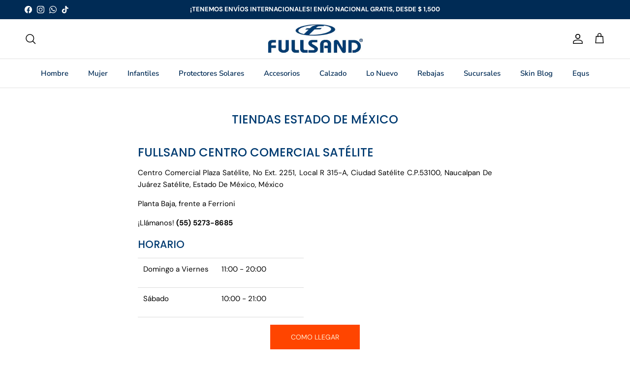

--- FILE ---
content_type: text/html; charset=utf-8
request_url: https://www.fullsand.com/es-us/pages/tiendas-estado-de-mexico
body_size: 37950
content:
<!doctype html>
<html class="no-js" lang="es" dir="ltr">
<head>
    <meta name="facebook-domain-verification" content="cjkpu775k1ycsidl09izhnl91uwqix" />
  
 <meta name="p:domain_verify" content="4a82981f24e104c03b478ab187a760f0"/> 
  
<!-- Google Tag Manager -->
<script>(function(w,d,s,l,i){w[l]=w[l]||[];w[l].push({'gtm.start':
new Date().getTime(),event:'gtm.js'});var f=d.getElementsByTagName(s)[0],
j=d.createElement(s),dl=l!='dataLayer'?'&l='+l:'';j.async=true;j.src=
'https://www.googletagmanager.com/gtm.js?id='+i+dl;f.parentNode.insertBefore(j,f);
})(window,document,'script','dataLayer','GTM-WTDD8GM');</script>
<!-- End Google Tag Manager -->
<!-- Google tag (gtag.js) -->
<script async src="https://www.googletagmanager.com/gtag/js?id=AW-592814224"></script>
<script>
  window.dataLayer = window.dataLayer || [];
  function gtag(){dataLayer.push(arguments);}
  gtag('js', new Date());

  gtag('config', 'AW-592814224');
</script><meta charset="utf-8">
<meta name="viewport" content="width=device-width,initial-scale=1">
<title>Tiendas Estado De México &ndash; Fullsand Tienda Online</title><link rel="canonical" href="https://www.fullsand.com/es-us/pages/tiendas-estado-de-mexico"><link rel="icon" href="//www.fullsand.com/cdn/shop/files/IconoF3_-1.png?crop=center&height=48&v=1624121692&width=48" type="image/png">
  <link rel="apple-touch-icon" href="//www.fullsand.com/cdn/shop/files/IconoF3_-1.png?crop=center&height=180&v=1624121692&width=180"><meta name="description" content="Fullsand Centro Comercial Satélite Centro Comercial Plaza Satélite, No Ext. 2251, Local R 315-A, Ciudad Satélite C.P.53100, Naucalpan De Juárez Satélite, Estado De México, México Planta Baja, frente a Ferrioni ¡Llámanos! (55) 5273-8685 Horario Domingo a Viernes 11:00 - 20:00 Sábado 10:00 - 21:00 COMO LLEGAR Fullsand Ce"><meta property="og:site_name" content="Fullsand Tienda Online">
<meta property="og:url" content="https://www.fullsand.com/es-us/pages/tiendas-estado-de-mexico">
<meta property="og:title" content="Tiendas Estado De México">
<meta property="og:type" content="website">
<meta property="og:description" content="Fullsand Centro Comercial Satélite Centro Comercial Plaza Satélite, No Ext. 2251, Local R 315-A, Ciudad Satélite C.P.53100, Naucalpan De Juárez Satélite, Estado De México, México Planta Baja, frente a Ferrioni ¡Llámanos! (55) 5273-8685 Horario Domingo a Viernes 11:00 - 20:00 Sábado 10:00 - 21:00 COMO LLEGAR Fullsand Ce"><meta property="og:image" content="http://www.fullsand.com/cdn/shop/files/76a5187a-b01a-4fd4-b122-2decd3c46983_396aa686-be9d-4957-8f83-2f373e9334c9.jpg?crop=center&height=1200&v=1632158149&width=1200">
  <meta property="og:image:secure_url" content="https://www.fullsand.com/cdn/shop/files/76a5187a-b01a-4fd4-b122-2decd3c46983_396aa686-be9d-4957-8f83-2f373e9334c9.jpg?crop=center&height=1200&v=1632158149&width=1200">
  <meta property="og:image:width" content="1280">
  <meta property="og:image:height" content="989"><meta name="twitter:card" content="summary_large_image">
<meta name="twitter:title" content="Tiendas Estado De México">
<meta name="twitter:description" content="Fullsand Centro Comercial Satélite Centro Comercial Plaza Satélite, No Ext. 2251, Local R 315-A, Ciudad Satélite C.P.53100, Naucalpan De Juárez Satélite, Estado De México, México Planta Baja, frente a Ferrioni ¡Llámanos! (55) 5273-8685 Horario Domingo a Viernes 11:00 - 20:00 Sábado 10:00 - 21:00 COMO LLEGAR Fullsand Ce">
<style>@font-face {
  font-family: "DM Sans";
  font-weight: 400;
  font-style: normal;
  font-display: fallback;
  src: url("//www.fullsand.com/cdn/fonts/dm_sans/dmsans_n4.ec80bd4dd7e1a334c969c265873491ae56018d72.woff2") format("woff2"),
       url("//www.fullsand.com/cdn/fonts/dm_sans/dmsans_n4.87bdd914d8a61247b911147ae68e754d695c58a6.woff") format("woff");
}
@font-face {
  font-family: "DM Sans";
  font-weight: 700;
  font-style: normal;
  font-display: fallback;
  src: url("//www.fullsand.com/cdn/fonts/dm_sans/dmsans_n7.97e21d81502002291ea1de8aefb79170c6946ce5.woff2") format("woff2"),
       url("//www.fullsand.com/cdn/fonts/dm_sans/dmsans_n7.af5c214f5116410ca1d53a2090665620e78e2e1b.woff") format("woff");
}
@font-face {
  font-family: "DM Sans";
  font-weight: 500;
  font-style: normal;
  font-display: fallback;
  src: url("//www.fullsand.com/cdn/fonts/dm_sans/dmsans_n5.8a0f1984c77eb7186ceb87c4da2173ff65eb012e.woff2") format("woff2"),
       url("//www.fullsand.com/cdn/fonts/dm_sans/dmsans_n5.9ad2e755a89e15b3d6c53259daad5fc9609888e6.woff") format("woff");
}
@font-face {
  font-family: "DM Sans";
  font-weight: 400;
  font-style: italic;
  font-display: fallback;
  src: url("//www.fullsand.com/cdn/fonts/dm_sans/dmsans_i4.b8fe05e69ee95d5a53155c346957d8cbf5081c1a.woff2") format("woff2"),
       url("//www.fullsand.com/cdn/fonts/dm_sans/dmsans_i4.403fe28ee2ea63e142575c0aa47684d65f8c23a0.woff") format("woff");
}
@font-face {
  font-family: "DM Sans";
  font-weight: 700;
  font-style: italic;
  font-display: fallback;
  src: url("//www.fullsand.com/cdn/fonts/dm_sans/dmsans_i7.52b57f7d7342eb7255084623d98ab83fd96e7f9b.woff2") format("woff2"),
       url("//www.fullsand.com/cdn/fonts/dm_sans/dmsans_i7.d5e14ef18a1d4a8ce78a4187580b4eb1759c2eda.woff") format("woff");
}
@font-face {
  font-family: Poppins;
  font-weight: 500;
  font-style: normal;
  font-display: fallback;
  src: url("//www.fullsand.com/cdn/fonts/poppins/poppins_n5.ad5b4b72b59a00358afc706450c864c3c8323842.woff2") format("woff2"),
       url("//www.fullsand.com/cdn/fonts/poppins/poppins_n5.33757fdf985af2d24b32fcd84c9a09224d4b2c39.woff") format("woff");
}
@font-face {
  font-family: "Nunito Sans";
  font-weight: 400;
  font-style: normal;
  font-display: fallback;
  src: url("//www.fullsand.com/cdn/fonts/nunito_sans/nunitosans_n4.0276fe080df0ca4e6a22d9cb55aed3ed5ba6b1da.woff2") format("woff2"),
       url("//www.fullsand.com/cdn/fonts/nunito_sans/nunitosans_n4.b4964bee2f5e7fd9c3826447e73afe2baad607b7.woff") format("woff");
}
@font-face {
  font-family: "Nunito Sans";
  font-weight: 600;
  font-style: normal;
  font-display: fallback;
  src: url("//www.fullsand.com/cdn/fonts/nunito_sans/nunitosans_n6.6e9464eba570101a53130c8130a9e17a8eb55c21.woff2") format("woff2"),
       url("//www.fullsand.com/cdn/fonts/nunito_sans/nunitosans_n6.25a0ac0c0a8a26038c7787054dd6058dfbc20fa8.woff") format("woff");
}
@font-face {
  font-family: "Nunito Sans";
  font-weight: 600;
  font-style: normal;
  font-display: fallback;
  src: url("//www.fullsand.com/cdn/fonts/nunito_sans/nunitosans_n6.6e9464eba570101a53130c8130a9e17a8eb55c21.woff2") format("woff2"),
       url("//www.fullsand.com/cdn/fonts/nunito_sans/nunitosans_n6.25a0ac0c0a8a26038c7787054dd6058dfbc20fa8.woff") format("woff");
}
:root {
  --page-container-width:          1600px;
  --reading-container-width:       720px;
  --divider-opacity:               0.14;
  --gutter-large:                  30px;
  --gutter-desktop:                20px;
  --gutter-mobile:                 16px;
  --section-padding:               50px;
  --larger-section-padding:        80px;
  --larger-section-padding-mobile: 60px;
  --largest-section-padding:       110px;
  --aos-animate-duration:          0.6s;

  --base-font-family:              "DM Sans", sans-serif;
  --base-font-weight:              400;
  --base-font-style:               normal;
  --heading-font-family:           Poppins, sans-serif;
  --heading-font-weight:           500;
  --heading-font-style:            normal;
  --heading-font-letter-spacing:   normal;
  --logo-font-family:              "Nunito Sans", sans-serif;
  --logo-font-weight:              400;
  --logo-font-style:               normal;
  --nav-font-family:               "Nunito Sans", sans-serif;
  --nav-font-weight:               600;
  --nav-font-style:                normal;

  --base-text-size:15px;
  --base-line-height:              1.6;
  --input-text-size:16px;
  --smaller-text-size-1:12px;
  --smaller-text-size-2:14px;
  --smaller-text-size-3:12px;
  --smaller-text-size-4:11px;
  --larger-text-size:24px;
  --super-large-text-size:42px;
  --super-large-mobile-text-size:19px;
  --larger-mobile-text-size:19px;
  --logo-text-size:22px;--btn-letter-spacing: normal;
    --btn-text-transform: none;
    --button-text-size: 15px;
    --quickbuy-button-text-size: 14px;
    --small-feature-link-font-size: 1em;
    --input-btn-padding-top: 13px;
    --input-btn-padding-bottom: 13px;--heading-text-transform:uppercase;
  --nav-text-size:                      15px;
  --mobile-menu-font-weight:            600;

  --body-bg-color:                      255 255 255;
  --bg-color:                           255 255 255;
  --body-text-color:                    0 0 0;
  --text-color:                         0 0 0;

  --header-text-col:                    #000000;--header-text-hover-col:             var(--main-nav-link-hover-col);--header-bg-col:                     #ffffff;
  --heading-color:                     0 59 113;
  --body-heading-color:                0 59 113;
  --heading-divider-col:               #e2e2e2;

  --logo-col:                          #002b55;
  --main-nav-bg:                       #ffffff;
  --main-nav-link-col:                 #002b55;
  --main-nav-link-hover-col:           #ff5200;
  --main-nav-link-featured-col:        #ff5200;

  --link-color:                        0 43 85;
  --body-link-color:                   0 43 85;

  --btn-bg-color:                        255 82 0;
  --btn-bg-hover-color:                  0 43 85;
  --btn-border-color:                    255 82 0;
  --btn-border-hover-color:              0 43 85;
  --btn-text-color:                      255 255 255;
  --btn-text-hover-color:                255 255 255;--btn-alt-bg-color:                    255 255 255;
  --btn-alt-text-color:                  0 43 85;
  --btn-alt-border-color:                0 43 85;
  --btn-alt-border-hover-color:          0 43 85;--btn-ter-bg-color:                    235 235 235;
  --btn-ter-text-color:                  0 0 0;
  --btn-ter-bg-hover-color:              255 82 0;
  --btn-ter-text-hover-color:            255 255 255;--btn-border-radius: 3px;
    --btn-inspired-border-radius: 3px;--color-scheme-default:                             #ffffff;
  --color-scheme-default-color:                       255 255 255;
  --color-scheme-default-text-color:                  0 0 0;
  --color-scheme-default-head-color:                  0 59 113;
  --color-scheme-default-link-color:                  0 43 85;
  --color-scheme-default-btn-text-color:              255 255 255;
  --color-scheme-default-btn-text-hover-color:        255 255 255;
  --color-scheme-default-btn-bg-color:                255 82 0;
  --color-scheme-default-btn-bg-hover-color:          0 43 85;
  --color-scheme-default-btn-border-color:            255 82 0;
  --color-scheme-default-btn-border-hover-color:      0 43 85;
  --color-scheme-default-btn-alt-text-color:          0 43 85;
  --color-scheme-default-btn-alt-bg-color:            255 255 255;
  --color-scheme-default-btn-alt-border-color:        0 43 85;
  --color-scheme-default-btn-alt-border-hover-color:  0 43 85;

  --color-scheme-1:                             #f2f2f2;
  --color-scheme-1-color:                       242 242 242;
  --color-scheme-1-text-color:                  52 52 52;
  --color-scheme-1-head-color:                  52 52 52;
  --color-scheme-1-link-color:                  52 52 52;
  --color-scheme-1-btn-text-color:              255 255 255;
  --color-scheme-1-btn-text-hover-color:        255 255 255;
  --color-scheme-1-btn-bg-color:                226 48 8;
  --color-scheme-1-btn-bg-hover-color:          0 43 85;
  --color-scheme-1-btn-border-color:            226 48 8;
  --color-scheme-1-btn-border-hover-color:      0 43 85;
  --color-scheme-1-btn-alt-text-color:          35 35 35;
  --color-scheme-1-btn-alt-bg-color:            255 255 255;
  --color-scheme-1-btn-alt-border-color:        35 35 35;
  --color-scheme-1-btn-alt-border-hover-color:  35 35 35;

  --color-scheme-2:                             #f2f2f2;
  --color-scheme-2-color:                       242 242 242;
  --color-scheme-2-text-color:                  52 52 52;
  --color-scheme-2-head-color:                  52 52 52;
  --color-scheme-2-link-color:                  52 52 52;
  --color-scheme-2-btn-text-color:              255 255 255;
  --color-scheme-2-btn-text-hover-color:        255 255 255;
  --color-scheme-2-btn-bg-color:                35 35 35;
  --color-scheme-2-btn-bg-hover-color:          0 0 0;
  --color-scheme-2-btn-border-color:            35 35 35;
  --color-scheme-2-btn-border-hover-color:      0 0 0;
  --color-scheme-2-btn-alt-text-color:          0 43 85;
  --color-scheme-2-btn-alt-bg-color:            255 255 255;
  --color-scheme-2-btn-alt-border-color:        0 43 85;
  --color-scheme-2-btn-alt-border-hover-color:  0 43 85;

  /* Shop Pay payment terms */
  --payment-terms-background-color:    #ffffff;--quickbuy-bg: 242 242 242;--body-input-background-color:       rgb(var(--body-bg-color));
  --input-background-color:            rgb(var(--body-bg-color));
  --body-input-text-color:             var(--body-text-color);
  --input-text-color:                  var(--body-text-color);
  --body-input-border-color:           rgb(191, 191, 191);
  --input-border-color:                rgb(191, 191, 191);
  --input-border-color-hover:          rgb(115, 115, 115);
  --input-border-color-active:         rgb(0, 0, 0);

  --swatch-cross-svg:                  url("data:image/svg+xml,%3Csvg xmlns='http://www.w3.org/2000/svg' width='240' height='240' viewBox='0 0 24 24' fill='none' stroke='rgb(191, 191, 191)' stroke-width='0.09' preserveAspectRatio='none' %3E%3Cline x1='24' y1='0' x2='0' y2='24'%3E%3C/line%3E%3C/svg%3E");
  --swatch-cross-hover:                url("data:image/svg+xml,%3Csvg xmlns='http://www.w3.org/2000/svg' width='240' height='240' viewBox='0 0 24 24' fill='none' stroke='rgb(115, 115, 115)' stroke-width='0.09' preserveAspectRatio='none' %3E%3Cline x1='24' y1='0' x2='0' y2='24'%3E%3C/line%3E%3C/svg%3E");
  --swatch-cross-active:               url("data:image/svg+xml,%3Csvg xmlns='http://www.w3.org/2000/svg' width='240' height='240' viewBox='0 0 24 24' fill='none' stroke='rgb(0, 0, 0)' stroke-width='0.09' preserveAspectRatio='none' %3E%3Cline x1='24' y1='0' x2='0' y2='24'%3E%3C/line%3E%3C/svg%3E");

  --footer-divider-col:                #ffffff;
  --footer-text-col:                   255 255 255;
  --footer-heading-col:                242 159 21;
  --footer-bg-col:                     0 43 85;--product-label-overlay-justify: flex-start;--product-label-overlay-align: flex-start;--product-label-overlay-reduction-text:   #ffffff;
  --product-label-overlay-reduction-bg:     #e23008;
  --product-label-overlay-reduction-text-weight: 600;
  --product-label-overlay-stock-text:       #ffffff;
  --product-label-overlay-stock-bg:         #ff5200;
  --product-label-overlay-new-text:         #ffffff;
  --product-label-overlay-new-bg:           #054c93;
  --product-label-overlay-meta-text:        #ffffff;
  --product-label-overlay-meta-bg:          #09728c;
  --product-label-sale-text:                #e23008;
  --product-label-sold-text:                #002b55;
  --product-label-preorder-text:            #f29f15;

  --product-block-crop-align:               center;

  
  --product-block-price-align:              flex-start;
  --product-block-price-item-margin-start:  initial;
  --product-block-price-item-margin-end:    .5rem;
  

  

  --collection-block-image-position:   center center;

  --swatch-picker-image-size:          44px;
  --swatch-crop-align:                 center center;

  --image-overlay-text-color:          255 255 255;--image-overlay-bg:                  rgba(255, 255, 255, 0.06);
  --image-overlay-shadow-start:        rgb(0 0 0 / 0.2);
  --image-overlay-box-opacity:         0.3;--product-inventory-ok-box-color:            #f2faf0;
  --product-inventory-ok-text-color:           #108043;
  --product-inventory-ok-icon-box-fill-color:  #fff;
  --product-inventory-low-box-color:           #fcf1cd;
  --product-inventory-low-text-color:          #dd9a1a;
  --product-inventory-low-icon-box-fill-color: #fff;
  --product-inventory-low-text-color-channels: 16, 128, 67;
  --product-inventory-ok-text-color-channels:  221, 154, 26;

  --rating-star-color: 242 159 21;--overlay-align-left: start;
    --overlay-align-right: end;}html[dir=rtl] {
  --overlay-right-text-m-left: 0;
  --overlay-right-text-m-right: auto;
  --overlay-left-shadow-left-left: 15%;
  --overlay-left-shadow-left-right: -50%;
  --overlay-left-shadow-right-left: -85%;
  --overlay-left-shadow-right-right: 0;
}.image-overlay--bg-box .text-overlay .text-overlay__text {
    --image-overlay-box-bg: 255 255 255;
    --heading-color: var(--body-heading-color);
    --text-color: var(--body-text-color);
    --link-color: var(--body-link-color);
  }::selection {
    background: rgb(var(--body-heading-color));
    color: rgb(var(--body-bg-color));
  }
  ::-moz-selection {
    background: rgb(var(--body-heading-color));
    color: rgb(var(--body-bg-color));
  }.use-color-scheme--default {
  --product-label-sale-text:           #e23008;
  --product-label-sold-text:           #002b55;
  --product-label-preorder-text:       #f29f15;
  --input-background-color:            rgb(var(--body-bg-color));
  --input-text-color:                  var(--body-input-text-color);
  --input-border-color:                rgb(191, 191, 191);
  --input-border-color-hover:          rgb(115, 115, 115);
  --input-border-color-active:         rgb(0, 0, 0);
}</style>

  <link href="//www.fullsand.com/cdn/shop/t/55/assets/main.css?v=63068726303468613061765554821" rel="stylesheet" type="text/css" media="all" />
<link rel="stylesheet" href="//www.fullsand.com/cdn/shop/t/55/assets/swatches.css?v=175291668042451835671765398977" media="print" onload="this.media='all'">
    <noscript><link rel="stylesheet" href="//www.fullsand.com/cdn/shop/t/55/assets/swatches.css?v=175291668042451835671765398977"></noscript><link rel="preload" as="font" href="//www.fullsand.com/cdn/fonts/dm_sans/dmsans_n4.ec80bd4dd7e1a334c969c265873491ae56018d72.woff2" type="font/woff2" crossorigin><link rel="preload" as="font" href="//www.fullsand.com/cdn/fonts/poppins/poppins_n5.ad5b4b72b59a00358afc706450c864c3c8323842.woff2" type="font/woff2" crossorigin><script>
    document.documentElement.className = document.documentElement.className.replace('no-js', 'js');

    window.theme = {
      info: {
        name: 'Symmetry',
        version: '8.0.0'
      },
      device: {
        hasTouch: window.matchMedia('(any-pointer: coarse)').matches,
        hasHover: window.matchMedia('(hover: hover)').matches
      },
      mediaQueries: {
        md: '(min-width: 768px)',
        productMediaCarouselBreak: '(min-width: 1041px)'
      },
      routes: {
        base: 'https://www.fullsand.com',
        cart: '/es-us/cart',
        cartAdd: '/es-us/cart/add.js',
        cartUpdate: '/es-us/cart/update.js',
        predictiveSearch: '/es-us/search/suggest'
      },
      strings: {
        cartTermsConfirmation: "Tiene que aceptar los términos y condiciones antes de continuar.",
        cartItemsQuantityError: "Solo puede añadir [QUANTITY] unidades de este artículo al carrito.",
        generalSearchViewAll: "Ver todos los resultados de búsqueda",
        noStock: "Agotado",
        noVariant: "Agotado",
        productsProductChooseA: "Elige uno",
        generalSearchPages: "Páginas",
        generalSearchNoResultsWithoutTerms: "Lo sentimos, no encontramos ningún resultado.",
        shippingCalculator: {
          singleRate: "Hay una tarifa de envío para este destino:",
          multipleRates: "Hay varias tarifas de envío para este destino:",
          noRates: "No hacemos envíos a este destino."
        },
        regularPrice: "Precio normal",
        salePrice: "Precio de venta"
      },
      settings: {
        moneyWithCurrencyFormat: "\u003cspan class=trans-money\u003e$ {{amount}} MXN\u003c\/span\u003e",
        cartType: "drawer",
        afterAddToCart: "drawer",
        quickbuyStyle: "button",
        externalLinksNewTab: true,
        internalLinksSmoothScroll: true
      }
    }

    theme.inlineNavigationCheck = function() {
      var pageHeader = document.querySelector('.pageheader'),
          inlineNavContainer = pageHeader.querySelector('.logo-area__left__inner'),
          inlineNav = inlineNavContainer.querySelector('.navigation--left');
      if (inlineNav && getComputedStyle(inlineNav).display != 'none') {
        var inlineMenuCentered = document.querySelector('.pageheader--layout-inline-menu-center'),
            logoContainer = document.querySelector('.logo-area__middle__inner');
        if(inlineMenuCentered) {
          var rightWidth = document.querySelector('.logo-area__right__inner').clientWidth,
              middleWidth = logoContainer.clientWidth,
              logoArea = document.querySelector('.logo-area'),
              computedLogoAreaStyle = getComputedStyle(logoArea),
              logoAreaInnerWidth = logoArea.clientWidth - Math.ceil(parseFloat(computedLogoAreaStyle.paddingLeft)) - Math.ceil(parseFloat(computedLogoAreaStyle.paddingRight)),
              availableNavWidth = logoAreaInnerWidth - Math.max(rightWidth, middleWidth) * 2 - 40;
          inlineNavContainer.style.maxWidth = availableNavWidth + 'px';
        }

        var firstInlineNavLink = inlineNav.querySelector('.navigation__item:first-child'),
            lastInlineNavLink = inlineNav.querySelector('.navigation__item:last-child');
        if (lastInlineNavLink) {
          var inlineNavWidth = null;
          if(document.querySelector('html[dir=rtl]')) {
            inlineNavWidth = firstInlineNavLink.offsetLeft - lastInlineNavLink.offsetLeft + firstInlineNavLink.offsetWidth;
          } else {
            inlineNavWidth = lastInlineNavLink.offsetLeft - firstInlineNavLink.offsetLeft + lastInlineNavLink.offsetWidth;
          }
          if (inlineNavContainer.offsetWidth >= inlineNavWidth) {
            pageHeader.classList.add('pageheader--layout-inline-permitted');
            var tallLogo = logoContainer.clientHeight > lastInlineNavLink.clientHeight + 20;
            if (tallLogo) {
              inlineNav.classList.add('navigation--tight-underline');
            } else {
              inlineNav.classList.remove('navigation--tight-underline');
            }
          } else {
            pageHeader.classList.remove('pageheader--layout-inline-permitted');
          }
        }
      }
    };

    theme.setInitialHeaderHeightProperty = () => {
      const section = document.querySelector('.section-header');
      if (section) {
        document.documentElement.style.setProperty('--theme-header-height', Math.ceil(section.clientHeight) + 'px');
      }
    };
  </script>

  <script src="//www.fullsand.com/cdn/shop/t/55/assets/main.js?v=167793732756084021151763360788" defer></script>
    <script src="//www.fullsand.com/cdn/shop/t/55/assets/animate-on-scroll.js?v=15249566486942820451756931139" defer></script>
    <link href="//www.fullsand.com/cdn/shop/t/55/assets/animate-on-scroll.css?v=135962721104954213331756931139" rel="stylesheet" type="text/css" media="all" />
  

  <script>window.performance && window.performance.mark && window.performance.mark('shopify.content_for_header.start');</script><meta name="google-site-verification" content="IejG28ZmwvpuW9pDdja590WlKCm6snHEfbT-jy5XxjA">
<meta name="facebook-domain-verification" content="rs4zfiy2m0hhcqsiypzv9v8y02a3hc">
<meta id="shopify-digital-wallet" name="shopify-digital-wallet" content="/55731749073/digital_wallets/dialog">
<meta name="shopify-checkout-api-token" content="34c95b712846257354fdc502da7fbc6a">
<meta id="in-context-paypal-metadata" data-shop-id="55731749073" data-venmo-supported="false" data-environment="production" data-locale="es_ES" data-paypal-v4="true" data-currency="MXN">
<link rel="alternate" hreflang="x-default" href="https://www.fullsand.com/pages/tiendas-estado-de-mexico">
<link rel="alternate" hreflang="es" href="https://www.fullsand.com/pages/tiendas-estado-de-mexico">
<link rel="alternate" hreflang="es-US" href="https://www.fullsand.com/es-us/pages/tiendas-estado-de-mexico">
<script async="async" src="/checkouts/internal/preloads.js?locale=es-US"></script>
<script id="shopify-features" type="application/json">{"accessToken":"34c95b712846257354fdc502da7fbc6a","betas":["rich-media-storefront-analytics"],"domain":"www.fullsand.com","predictiveSearch":true,"shopId":55731749073,"locale":"es"}</script>
<script>var Shopify = Shopify || {};
Shopify.shop = "fullsand.myshopify.com";
Shopify.locale = "es";
Shopify.currency = {"active":"MXN","rate":"1.0"};
Shopify.country = "US";
Shopify.theme = {"name":" Fullsand outdoor symmetry 8.0.0","id":136200683729,"schema_name":"Symmetry","schema_version":"8.0.0","theme_store_id":568,"role":"main"};
Shopify.theme.handle = "null";
Shopify.theme.style = {"id":null,"handle":null};
Shopify.cdnHost = "www.fullsand.com/cdn";
Shopify.routes = Shopify.routes || {};
Shopify.routes.root = "/es-us/";</script>
<script type="module">!function(o){(o.Shopify=o.Shopify||{}).modules=!0}(window);</script>
<script>!function(o){function n(){var o=[];function n(){o.push(Array.prototype.slice.apply(arguments))}return n.q=o,n}var t=o.Shopify=o.Shopify||{};t.loadFeatures=n(),t.autoloadFeatures=n()}(window);</script>
<script id="shop-js-analytics" type="application/json">{"pageType":"page"}</script>
<script defer="defer" async type="module" src="//www.fullsand.com/cdn/shopifycloud/shop-js/modules/v2/client.init-shop-cart-sync_CvZOh8Af.es.esm.js"></script>
<script defer="defer" async type="module" src="//www.fullsand.com/cdn/shopifycloud/shop-js/modules/v2/chunk.common_3Rxs6Qxh.esm.js"></script>
<script type="module">
  await import("//www.fullsand.com/cdn/shopifycloud/shop-js/modules/v2/client.init-shop-cart-sync_CvZOh8Af.es.esm.js");
await import("//www.fullsand.com/cdn/shopifycloud/shop-js/modules/v2/chunk.common_3Rxs6Qxh.esm.js");

  window.Shopify.SignInWithShop?.initShopCartSync?.({"fedCMEnabled":true,"windoidEnabled":true});

</script>
<script>(function() {
  var isLoaded = false;
  function asyncLoad() {
    if (isLoaded) return;
    isLoaded = true;
    var urls = ["https:\/\/cdn.pushowl.com\/latest\/sdks\/pushowl-shopify.js?subdomain=fullsand\u0026environment=production\u0026guid=ac4a300b-f37f-48b5-8335-f03a27a28f51\u0026shop=fullsand.myshopify.com"];
    for (var i = 0; i < urls.length; i++) {
      var s = document.createElement('script');
      s.type = 'text/javascript';
      s.async = true;
      s.src = urls[i];
      var x = document.getElementsByTagName('script')[0];
      x.parentNode.insertBefore(s, x);
    }
  };
  if(window.attachEvent) {
    window.attachEvent('onload', asyncLoad);
  } else {
    window.addEventListener('load', asyncLoad, false);
  }
})();</script>
<script id="__st">var __st={"a":55731749073,"offset":-21600,"reqid":"5db5e964-67f8-4ed6-9a0d-18af3297c384-1768724204","pageurl":"www.fullsand.com\/es-us\/pages\/tiendas-estado-de-mexico","s":"pages-80431284433","u":"39e1c76252a3","p":"page","rtyp":"page","rid":80431284433};</script>
<script>window.ShopifyPaypalV4VisibilityTracking = true;</script>
<script id="captcha-bootstrap">!function(){'use strict';const t='contact',e='account',n='new_comment',o=[[t,t],['blogs',n],['comments',n],[t,'customer']],c=[[e,'customer_login'],[e,'guest_login'],[e,'recover_customer_password'],[e,'create_customer']],r=t=>t.map((([t,e])=>`form[action*='/${t}']:not([data-nocaptcha='true']) input[name='form_type'][value='${e}']`)).join(','),a=t=>()=>t?[...document.querySelectorAll(t)].map((t=>t.form)):[];function s(){const t=[...o],e=r(t);return a(e)}const i='password',u='form_key',d=['recaptcha-v3-token','g-recaptcha-response','h-captcha-response',i],f=()=>{try{return window.sessionStorage}catch{return}},m='__shopify_v',_=t=>t.elements[u];function p(t,e,n=!1){try{const o=window.sessionStorage,c=JSON.parse(o.getItem(e)),{data:r}=function(t){const{data:e,action:n}=t;return t[m]||n?{data:e,action:n}:{data:t,action:n}}(c);for(const[e,n]of Object.entries(r))t.elements[e]&&(t.elements[e].value=n);n&&o.removeItem(e)}catch(o){console.error('form repopulation failed',{error:o})}}const l='form_type',E='cptcha';function T(t){t.dataset[E]=!0}const w=window,h=w.document,L='Shopify',v='ce_forms',y='captcha';let A=!1;((t,e)=>{const n=(g='f06e6c50-85a8-45c8-87d0-21a2b65856fe',I='https://cdn.shopify.com/shopifycloud/storefront-forms-hcaptcha/ce_storefront_forms_captcha_hcaptcha.v1.5.2.iife.js',D={infoText:'Protegido por hCaptcha',privacyText:'Privacidad',termsText:'Términos'},(t,e,n)=>{const o=w[L][v],c=o.bindForm;if(c)return c(t,g,e,D).then(n);var r;o.q.push([[t,g,e,D],n]),r=I,A||(h.body.append(Object.assign(h.createElement('script'),{id:'captcha-provider',async:!0,src:r})),A=!0)});var g,I,D;w[L]=w[L]||{},w[L][v]=w[L][v]||{},w[L][v].q=[],w[L][y]=w[L][y]||{},w[L][y].protect=function(t,e){n(t,void 0,e),T(t)},Object.freeze(w[L][y]),function(t,e,n,w,h,L){const[v,y,A,g]=function(t,e,n){const i=e?o:[],u=t?c:[],d=[...i,...u],f=r(d),m=r(i),_=r(d.filter((([t,e])=>n.includes(e))));return[a(f),a(m),a(_),s()]}(w,h,L),I=t=>{const e=t.target;return e instanceof HTMLFormElement?e:e&&e.form},D=t=>v().includes(t);t.addEventListener('submit',(t=>{const e=I(t);if(!e)return;const n=D(e)&&!e.dataset.hcaptchaBound&&!e.dataset.recaptchaBound,o=_(e),c=g().includes(e)&&(!o||!o.value);(n||c)&&t.preventDefault(),c&&!n&&(function(t){try{if(!f())return;!function(t){const e=f();if(!e)return;const n=_(t);if(!n)return;const o=n.value;o&&e.removeItem(o)}(t);const e=Array.from(Array(32),(()=>Math.random().toString(36)[2])).join('');!function(t,e){_(t)||t.append(Object.assign(document.createElement('input'),{type:'hidden',name:u})),t.elements[u].value=e}(t,e),function(t,e){const n=f();if(!n)return;const o=[...t.querySelectorAll(`input[type='${i}']`)].map((({name:t})=>t)),c=[...d,...o],r={};for(const[a,s]of new FormData(t).entries())c.includes(a)||(r[a]=s);n.setItem(e,JSON.stringify({[m]:1,action:t.action,data:r}))}(t,e)}catch(e){console.error('failed to persist form',e)}}(e),e.submit())}));const S=(t,e)=>{t&&!t.dataset[E]&&(n(t,e.some((e=>e===t))),T(t))};for(const o of['focusin','change'])t.addEventListener(o,(t=>{const e=I(t);D(e)&&S(e,y())}));const B=e.get('form_key'),M=e.get(l),P=B&&M;t.addEventListener('DOMContentLoaded',(()=>{const t=y();if(P)for(const e of t)e.elements[l].value===M&&p(e,B);[...new Set([...A(),...v().filter((t=>'true'===t.dataset.shopifyCaptcha))])].forEach((e=>S(e,t)))}))}(h,new URLSearchParams(w.location.search),n,t,e,['guest_login'])})(!0,!0)}();</script>
<script integrity="sha256-4kQ18oKyAcykRKYeNunJcIwy7WH5gtpwJnB7kiuLZ1E=" data-source-attribution="shopify.loadfeatures" defer="defer" src="//www.fullsand.com/cdn/shopifycloud/storefront/assets/storefront/load_feature-a0a9edcb.js" crossorigin="anonymous"></script>
<script data-source-attribution="shopify.dynamic_checkout.dynamic.init">var Shopify=Shopify||{};Shopify.PaymentButton=Shopify.PaymentButton||{isStorefrontPortableWallets:!0,init:function(){window.Shopify.PaymentButton.init=function(){};var t=document.createElement("script");t.src="https://www.fullsand.com/cdn/shopifycloud/portable-wallets/latest/portable-wallets.es.js",t.type="module",document.head.appendChild(t)}};
</script>
<script data-source-attribution="shopify.dynamic_checkout.buyer_consent">
  function portableWalletsHideBuyerConsent(e){var t=document.getElementById("shopify-buyer-consent"),n=document.getElementById("shopify-subscription-policy-button");t&&n&&(t.classList.add("hidden"),t.setAttribute("aria-hidden","true"),n.removeEventListener("click",e))}function portableWalletsShowBuyerConsent(e){var t=document.getElementById("shopify-buyer-consent"),n=document.getElementById("shopify-subscription-policy-button");t&&n&&(t.classList.remove("hidden"),t.removeAttribute("aria-hidden"),n.addEventListener("click",e))}window.Shopify?.PaymentButton&&(window.Shopify.PaymentButton.hideBuyerConsent=portableWalletsHideBuyerConsent,window.Shopify.PaymentButton.showBuyerConsent=portableWalletsShowBuyerConsent);
</script>
<script data-source-attribution="shopify.dynamic_checkout.cart.bootstrap">document.addEventListener("DOMContentLoaded",(function(){function t(){return document.querySelector("shopify-accelerated-checkout-cart, shopify-accelerated-checkout")}if(t())Shopify.PaymentButton.init();else{new MutationObserver((function(e,n){t()&&(Shopify.PaymentButton.init(),n.disconnect())})).observe(document.body,{childList:!0,subtree:!0})}}));
</script>
<link id="shopify-accelerated-checkout-styles" rel="stylesheet" media="screen" href="https://www.fullsand.com/cdn/shopifycloud/portable-wallets/latest/accelerated-checkout-backwards-compat.css" crossorigin="anonymous">
<style id="shopify-accelerated-checkout-cart">
        #shopify-buyer-consent {
  margin-top: 1em;
  display: inline-block;
  width: 100%;
}

#shopify-buyer-consent.hidden {
  display: none;
}

#shopify-subscription-policy-button {
  background: none;
  border: none;
  padding: 0;
  text-decoration: underline;
  font-size: inherit;
  cursor: pointer;
}

#shopify-subscription-policy-button::before {
  box-shadow: none;
}

      </style>
<script id="sections-script" data-sections="footer" defer="defer" src="//www.fullsand.com/cdn/shop/t/55/compiled_assets/scripts.js?19719"></script>
<script>window.performance && window.performance.mark && window.performance.mark('shopify.content_for_header.end');</script>
<!-- CC Custom Head Start --><!-- CC Custom Head End --><script>
let lastScroll = 0;

window.addEventListener("scroll", () => {
  const logo = document.getElementById("stickyLogo");
  const currentScroll = window.scrollY;

  if (currentScroll > lastScroll && currentScroll > 80) {
    // Bajando → mostrar logo
    logo.classList.add("active");
  } else {
    // Subiendo → ocultar logo
    logo.classList.remove("active");
  }

  lastScroll = currentScroll;
});
  </script>

<!-- BEGIN app block: shopify://apps/a-d-scheduled-gift-cards/blocks/recipient-form-embed/2772172a-70cf-45eb-bc9a-1e0e290d80ce --><script>
  window.sgcData = Object.assign(window.sgcData || {}, {
    localeStrings: {"default":{"recipient_form.checkbox_title":"I want to send this as a gift","recipient_form.expanded":"Gift card recipient form expanded","recipient_form.collapsed":"Gift card recipient form collapsed","recipient_form.email":"Email","recipient_form.email_label":"Recipient Email (required)","recipient_form.email_placeholder":"Recipient Email *","recipient_form.email_required":"Email address is required","recipient_form.email_invalid":"Email address is invalid","recipient_form.name":"Name","recipient_form.name_label":"Recipient Name (optional)","recipient_form.name_placeholder":"Recipient Name *","recipient_form.message":"Message","recipient_form.message_label":"Message (optional)","recipient_form.message_placeholder":"Message","recipient_form.max_characters":"{{ max_chars }} characters max","recipient_form.send_on_label":"Send on","recipient_form.send_on_placeholder":"Send on","recipient_form.send_on_help_label":"Must be a future date within 90 days. Leave blank to send immediately.","recipient_form.send_on_invalid":"Send on date needs to be in the future"},"es":{"recipient_form.checkbox_title":"Quiero enviar esto como regalo","recipient_form.expanded":" Formulario ampliado para destinatarios de tarjetas de regalo","recipient_form.collapsed":"Formulario de destinatari@ de la tarjeta de regalo colapsó","recipient_form.email":"Correo electrónico","recipient_form.email_label":" Correo electrónico del destinatario (obligatorio)","recipient_form.email_placeholder":"Correo electrónico del destinatario *","recipient_form.email_required":" Se requiere dirección de correo electrónico","recipient_form.email_invalid":" La dirección de correo electrónico no es válida","recipient_form.name":" Nombre","recipient_form.name_label":"Nombre del destinatario (opcional)","recipient_form.name_placeholder":"Nombre del destinatario *","recipient_form.message":"Mensaje","recipient_form.message_label":"Mensaje (opcional)","recipient_form.message_placeholder":"Mensaje","recipient_form.max_characters":"{{ max_chars }} caracteres máximo","recipient_form.send_on_label":"Mandar","recipient_form.send_on_placeholder":" Mandar","recipient_form.send_on_help_label":"Debe ser una fecha futura dentro de los próximos 90 días. Déjelo en blanco para enviar inmediatamente.","recipient_form.send_on_invalid":" La fecha de envío debe ser futura."}},
    defaultLocaleStrings: {
      'recipient_form.checkbox_title': "I want to send this as a gift",
      'recipient_form.expanded': "Gift card recipient form expanded",
      'recipient_form.collapsed': "Gift card recipient form collapsed",
      'recipient_form.email': "Email",
      'recipient_form.email_label': "Recipient Email (required)",
      'recipient_form.email_placeholder': "Recipient Email *",
      'recipient_form.email_required': "Email address is required",
      'recipient_form.email_invalid': "Email address is invalid",
      'recipient_form.name': "Name",
      'recipient_form.name_label': "Recipient Name (optional)",
      'recipient_form.name_placeholder': "Recipient Name *",
      'recipient_form.message': "Message",
      'recipient_form.message_label': "Message (optional)",
      'recipient_form.message_placeholder': "Message",
      'recipient_form.max_characters': "{{ max_chars }} characters max",
      'recipient_form.send_on_label': "Send on",
      'recipient_form.send_on_placeholder': "Send on",
      'recipient_form.send_on_help_label': "Must be a future date within 90 days. Leave blank to send immediately.",
      'recipient_form.send_on_invalid': "Send on date needs to be in the future"
    }
  });
</script>

<script src="https://cdn.shopify.com/extensions/019b3230-6862-7022-b2aa-0de5c284253e/ad-scheduled-gift-cards-49/assets/recipient-form.js" defer type="module"></script>


<!-- END app block --><link href="https://cdn.shopify.com/extensions/019b3230-6862-7022-b2aa-0de5c284253e/ad-scheduled-gift-cards-49/assets/recipient-form.css" rel="stylesheet" type="text/css" media="all">
<script src="https://cdn.shopify.com/extensions/cfc76123-b24f-4e9a-a1dc-585518796af7/forms-2294/assets/shopify-forms-loader.js" type="text/javascript" defer="defer"></script>
<link href="https://monorail-edge.shopifysvc.com" rel="dns-prefetch">
<script>(function(){if ("sendBeacon" in navigator && "performance" in window) {try {var session_token_from_headers = performance.getEntriesByType('navigation')[0].serverTiming.find(x => x.name == '_s').description;} catch {var session_token_from_headers = undefined;}var session_cookie_matches = document.cookie.match(/_shopify_s=([^;]*)/);var session_token_from_cookie = session_cookie_matches && session_cookie_matches.length === 2 ? session_cookie_matches[1] : "";var session_token = session_token_from_headers || session_token_from_cookie || "";function handle_abandonment_event(e) {var entries = performance.getEntries().filter(function(entry) {return /monorail-edge.shopifysvc.com/.test(entry.name);});if (!window.abandonment_tracked && entries.length === 0) {window.abandonment_tracked = true;var currentMs = Date.now();var navigation_start = performance.timing.navigationStart;var payload = {shop_id: 55731749073,url: window.location.href,navigation_start,duration: currentMs - navigation_start,session_token,page_type: "page"};window.navigator.sendBeacon("https://monorail-edge.shopifysvc.com/v1/produce", JSON.stringify({schema_id: "online_store_buyer_site_abandonment/1.1",payload: payload,metadata: {event_created_at_ms: currentMs,event_sent_at_ms: currentMs}}));}}window.addEventListener('pagehide', handle_abandonment_event);}}());</script>
<script id="web-pixels-manager-setup">(function e(e,d,r,n,o){if(void 0===o&&(o={}),!Boolean(null===(a=null===(i=window.Shopify)||void 0===i?void 0:i.analytics)||void 0===a?void 0:a.replayQueue)){var i,a;window.Shopify=window.Shopify||{};var t=window.Shopify;t.analytics=t.analytics||{};var s=t.analytics;s.replayQueue=[],s.publish=function(e,d,r){return s.replayQueue.push([e,d,r]),!0};try{self.performance.mark("wpm:start")}catch(e){}var l=function(){var e={modern:/Edge?\/(1{2}[4-9]|1[2-9]\d|[2-9]\d{2}|\d{4,})\.\d+(\.\d+|)|Firefox\/(1{2}[4-9]|1[2-9]\d|[2-9]\d{2}|\d{4,})\.\d+(\.\d+|)|Chrom(ium|e)\/(9{2}|\d{3,})\.\d+(\.\d+|)|(Maci|X1{2}).+ Version\/(15\.\d+|(1[6-9]|[2-9]\d|\d{3,})\.\d+)([,.]\d+|)( \(\w+\)|)( Mobile\/\w+|) Safari\/|Chrome.+OPR\/(9{2}|\d{3,})\.\d+\.\d+|(CPU[ +]OS|iPhone[ +]OS|CPU[ +]iPhone|CPU IPhone OS|CPU iPad OS)[ +]+(15[._]\d+|(1[6-9]|[2-9]\d|\d{3,})[._]\d+)([._]\d+|)|Android:?[ /-](13[3-9]|1[4-9]\d|[2-9]\d{2}|\d{4,})(\.\d+|)(\.\d+|)|Android.+Firefox\/(13[5-9]|1[4-9]\d|[2-9]\d{2}|\d{4,})\.\d+(\.\d+|)|Android.+Chrom(ium|e)\/(13[3-9]|1[4-9]\d|[2-9]\d{2}|\d{4,})\.\d+(\.\d+|)|SamsungBrowser\/([2-9]\d|\d{3,})\.\d+/,legacy:/Edge?\/(1[6-9]|[2-9]\d|\d{3,})\.\d+(\.\d+|)|Firefox\/(5[4-9]|[6-9]\d|\d{3,})\.\d+(\.\d+|)|Chrom(ium|e)\/(5[1-9]|[6-9]\d|\d{3,})\.\d+(\.\d+|)([\d.]+$|.*Safari\/(?![\d.]+ Edge\/[\d.]+$))|(Maci|X1{2}).+ Version\/(10\.\d+|(1[1-9]|[2-9]\d|\d{3,})\.\d+)([,.]\d+|)( \(\w+\)|)( Mobile\/\w+|) Safari\/|Chrome.+OPR\/(3[89]|[4-9]\d|\d{3,})\.\d+\.\d+|(CPU[ +]OS|iPhone[ +]OS|CPU[ +]iPhone|CPU IPhone OS|CPU iPad OS)[ +]+(10[._]\d+|(1[1-9]|[2-9]\d|\d{3,})[._]\d+)([._]\d+|)|Android:?[ /-](13[3-9]|1[4-9]\d|[2-9]\d{2}|\d{4,})(\.\d+|)(\.\d+|)|Mobile Safari.+OPR\/([89]\d|\d{3,})\.\d+\.\d+|Android.+Firefox\/(13[5-9]|1[4-9]\d|[2-9]\d{2}|\d{4,})\.\d+(\.\d+|)|Android.+Chrom(ium|e)\/(13[3-9]|1[4-9]\d|[2-9]\d{2}|\d{4,})\.\d+(\.\d+|)|Android.+(UC? ?Browser|UCWEB|U3)[ /]?(15\.([5-9]|\d{2,})|(1[6-9]|[2-9]\d|\d{3,})\.\d+)\.\d+|SamsungBrowser\/(5\.\d+|([6-9]|\d{2,})\.\d+)|Android.+MQ{2}Browser\/(14(\.(9|\d{2,})|)|(1[5-9]|[2-9]\d|\d{3,})(\.\d+|))(\.\d+|)|K[Aa][Ii]OS\/(3\.\d+|([4-9]|\d{2,})\.\d+)(\.\d+|)/},d=e.modern,r=e.legacy,n=navigator.userAgent;return n.match(d)?"modern":n.match(r)?"legacy":"unknown"}(),u="modern"===l?"modern":"legacy",c=(null!=n?n:{modern:"",legacy:""})[u],f=function(e){return[e.baseUrl,"/wpm","/b",e.hashVersion,"modern"===e.buildTarget?"m":"l",".js"].join("")}({baseUrl:d,hashVersion:r,buildTarget:u}),m=function(e){var d=e.version,r=e.bundleTarget,n=e.surface,o=e.pageUrl,i=e.monorailEndpoint;return{emit:function(e){var a=e.status,t=e.errorMsg,s=(new Date).getTime(),l=JSON.stringify({metadata:{event_sent_at_ms:s},events:[{schema_id:"web_pixels_manager_load/3.1",payload:{version:d,bundle_target:r,page_url:o,status:a,surface:n,error_msg:t},metadata:{event_created_at_ms:s}}]});if(!i)return console&&console.warn&&console.warn("[Web Pixels Manager] No Monorail endpoint provided, skipping logging."),!1;try{return self.navigator.sendBeacon.bind(self.navigator)(i,l)}catch(e){}var u=new XMLHttpRequest;try{return u.open("POST",i,!0),u.setRequestHeader("Content-Type","text/plain"),u.send(l),!0}catch(e){return console&&console.warn&&console.warn("[Web Pixels Manager] Got an unhandled error while logging to Monorail."),!1}}}}({version:r,bundleTarget:l,surface:e.surface,pageUrl:self.location.href,monorailEndpoint:e.monorailEndpoint});try{o.browserTarget=l,function(e){var d=e.src,r=e.async,n=void 0===r||r,o=e.onload,i=e.onerror,a=e.sri,t=e.scriptDataAttributes,s=void 0===t?{}:t,l=document.createElement("script"),u=document.querySelector("head"),c=document.querySelector("body");if(l.async=n,l.src=d,a&&(l.integrity=a,l.crossOrigin="anonymous"),s)for(var f in s)if(Object.prototype.hasOwnProperty.call(s,f))try{l.dataset[f]=s[f]}catch(e){}if(o&&l.addEventListener("load",o),i&&l.addEventListener("error",i),u)u.appendChild(l);else{if(!c)throw new Error("Did not find a head or body element to append the script");c.appendChild(l)}}({src:f,async:!0,onload:function(){if(!function(){var e,d;return Boolean(null===(d=null===(e=window.Shopify)||void 0===e?void 0:e.analytics)||void 0===d?void 0:d.initialized)}()){var d=window.webPixelsManager.init(e)||void 0;if(d){var r=window.Shopify.analytics;r.replayQueue.forEach((function(e){var r=e[0],n=e[1],o=e[2];d.publishCustomEvent(r,n,o)})),r.replayQueue=[],r.publish=d.publishCustomEvent,r.visitor=d.visitor,r.initialized=!0}}},onerror:function(){return m.emit({status:"failed",errorMsg:"".concat(f," has failed to load")})},sri:function(e){var d=/^sha384-[A-Za-z0-9+/=]+$/;return"string"==typeof e&&d.test(e)}(c)?c:"",scriptDataAttributes:o}),m.emit({status:"loading"})}catch(e){m.emit({status:"failed",errorMsg:(null==e?void 0:e.message)||"Unknown error"})}}})({shopId: 55731749073,storefrontBaseUrl: "https://www.fullsand.com",extensionsBaseUrl: "https://extensions.shopifycdn.com/cdn/shopifycloud/web-pixels-manager",monorailEndpoint: "https://monorail-edge.shopifysvc.com/unstable/produce_batch",surface: "storefront-renderer",enabledBetaFlags: ["2dca8a86"],webPixelsConfigList: [{"id":"492372177","configuration":"{\"pixelCode\":\"D28D4PRC77U3V81Q0HM0\"}","eventPayloadVersion":"v1","runtimeContext":"STRICT","scriptVersion":"22e92c2ad45662f435e4801458fb78cc","type":"APP","apiClientId":4383523,"privacyPurposes":["ANALYTICS","MARKETING","SALE_OF_DATA"],"dataSharingAdjustments":{"protectedCustomerApprovalScopes":["read_customer_address","read_customer_email","read_customer_name","read_customer_personal_data","read_customer_phone"]}},{"id":"234979537","configuration":"{\"config\":\"{\\\"google_tag_ids\\\":[\\\"G-EZZNDW8MWV\\\",\\\"AW-592814224\\\",\\\"GT-K48G73H\\\"],\\\"target_country\\\":\\\"MX\\\",\\\"gtag_events\\\":[{\\\"type\\\":\\\"begin_checkout\\\",\\\"action_label\\\":[\\\"G-EZZNDW8MWV\\\",\\\"AW-592814224\\\/t0eYCKPSiYoDEJDB1poC\\\"]},{\\\"type\\\":\\\"search\\\",\\\"action_label\\\":[\\\"G-EZZNDW8MWV\\\",\\\"AW-592814224\\\/85-bCKbSiYoDEJDB1poC\\\"]},{\\\"type\\\":\\\"view_item\\\",\\\"action_label\\\":[\\\"G-EZZNDW8MWV\\\",\\\"AW-592814224\\\/hW6ECJ3SiYoDEJDB1poC\\\",\\\"MC-B91BFQKYV5\\\"]},{\\\"type\\\":\\\"purchase\\\",\\\"action_label\\\":[\\\"G-EZZNDW8MWV\\\",\\\"AW-592814224\\\/TciSCJrSiYoDEJDB1poC\\\",\\\"MC-B91BFQKYV5\\\"]},{\\\"type\\\":\\\"page_view\\\",\\\"action_label\\\":[\\\"G-EZZNDW8MWV\\\",\\\"AW-592814224\\\/_2nJCJfSiYoDEJDB1poC\\\",\\\"MC-B91BFQKYV5\\\"]},{\\\"type\\\":\\\"add_payment_info\\\",\\\"action_label\\\":[\\\"G-EZZNDW8MWV\\\",\\\"AW-592814224\\\/gUQZCKnSiYoDEJDB1poC\\\"]},{\\\"type\\\":\\\"add_to_cart\\\",\\\"action_label\\\":[\\\"G-EZZNDW8MWV\\\",\\\"AW-592814224\\\/KHqBCJe3xo8YEJDB1poC\\\"]}],\\\"enable_monitoring_mode\\\":false}\"}","eventPayloadVersion":"v1","runtimeContext":"OPEN","scriptVersion":"b2a88bafab3e21179ed38636efcd8a93","type":"APP","apiClientId":1780363,"privacyPurposes":[],"dataSharingAdjustments":{"protectedCustomerApprovalScopes":["read_customer_address","read_customer_email","read_customer_name","read_customer_personal_data","read_customer_phone"]}},{"id":"128188625","configuration":"{\"subdomain\": \"fullsand\"}","eventPayloadVersion":"v1","runtimeContext":"STRICT","scriptVersion":"7c43d34f3733b2440dd44bce7edbeb00","type":"APP","apiClientId":1615517,"privacyPurposes":["ANALYTICS","MARKETING","SALE_OF_DATA"],"dataSharingAdjustments":{"protectedCustomerApprovalScopes":["read_customer_address","read_customer_email","read_customer_name","read_customer_personal_data","read_customer_phone"]}},{"id":"127041745","configuration":"{\"pixel_id\":\"492063273276384\",\"pixel_type\":\"facebook_pixel\",\"metaapp_system_user_token\":\"-\"}","eventPayloadVersion":"v1","runtimeContext":"OPEN","scriptVersion":"ca16bc87fe92b6042fbaa3acc2fbdaa6","type":"APP","apiClientId":2329312,"privacyPurposes":["ANALYTICS","MARKETING","SALE_OF_DATA"],"dataSharingAdjustments":{"protectedCustomerApprovalScopes":["read_customer_address","read_customer_email","read_customer_name","read_customer_personal_data","read_customer_phone"]}},{"id":"shopify-app-pixel","configuration":"{}","eventPayloadVersion":"v1","runtimeContext":"STRICT","scriptVersion":"0450","apiClientId":"shopify-pixel","type":"APP","privacyPurposes":["ANALYTICS","MARKETING"]},{"id":"shopify-custom-pixel","eventPayloadVersion":"v1","runtimeContext":"LAX","scriptVersion":"0450","apiClientId":"shopify-pixel","type":"CUSTOM","privacyPurposes":["ANALYTICS","MARKETING"]}],isMerchantRequest: false,initData: {"shop":{"name":"Fullsand Tienda Online","paymentSettings":{"currencyCode":"MXN"},"myshopifyDomain":"fullsand.myshopify.com","countryCode":"MX","storefrontUrl":"https:\/\/www.fullsand.com\/es-us"},"customer":null,"cart":null,"checkout":null,"productVariants":[],"purchasingCompany":null},},"https://www.fullsand.com/cdn","fcfee988w5aeb613cpc8e4bc33m6693e112",{"modern":"","legacy":""},{"shopId":"55731749073","storefrontBaseUrl":"https:\/\/www.fullsand.com","extensionBaseUrl":"https:\/\/extensions.shopifycdn.com\/cdn\/shopifycloud\/web-pixels-manager","surface":"storefront-renderer","enabledBetaFlags":"[\"2dca8a86\"]","isMerchantRequest":"false","hashVersion":"fcfee988w5aeb613cpc8e4bc33m6693e112","publish":"custom","events":"[[\"page_viewed\",{}]]"});</script><script>
  window.ShopifyAnalytics = window.ShopifyAnalytics || {};
  window.ShopifyAnalytics.meta = window.ShopifyAnalytics.meta || {};
  window.ShopifyAnalytics.meta.currency = 'MXN';
  var meta = {"page":{"pageType":"page","resourceType":"page","resourceId":80431284433,"requestId":"5db5e964-67f8-4ed6-9a0d-18af3297c384-1768724204"}};
  for (var attr in meta) {
    window.ShopifyAnalytics.meta[attr] = meta[attr];
  }
</script>
<script class="analytics">
  (function () {
    var customDocumentWrite = function(content) {
      var jquery = null;

      if (window.jQuery) {
        jquery = window.jQuery;
      } else if (window.Checkout && window.Checkout.$) {
        jquery = window.Checkout.$;
      }

      if (jquery) {
        jquery('body').append(content);
      }
    };

    var hasLoggedConversion = function(token) {
      if (token) {
        return document.cookie.indexOf('loggedConversion=' + token) !== -1;
      }
      return false;
    }

    var setCookieIfConversion = function(token) {
      if (token) {
        var twoMonthsFromNow = new Date(Date.now());
        twoMonthsFromNow.setMonth(twoMonthsFromNow.getMonth() + 2);

        document.cookie = 'loggedConversion=' + token + '; expires=' + twoMonthsFromNow;
      }
    }

    var trekkie = window.ShopifyAnalytics.lib = window.trekkie = window.trekkie || [];
    if (trekkie.integrations) {
      return;
    }
    trekkie.methods = [
      'identify',
      'page',
      'ready',
      'track',
      'trackForm',
      'trackLink'
    ];
    trekkie.factory = function(method) {
      return function() {
        var args = Array.prototype.slice.call(arguments);
        args.unshift(method);
        trekkie.push(args);
        return trekkie;
      };
    };
    for (var i = 0; i < trekkie.methods.length; i++) {
      var key = trekkie.methods[i];
      trekkie[key] = trekkie.factory(key);
    }
    trekkie.load = function(config) {
      trekkie.config = config || {};
      trekkie.config.initialDocumentCookie = document.cookie;
      var first = document.getElementsByTagName('script')[0];
      var script = document.createElement('script');
      script.type = 'text/javascript';
      script.onerror = function(e) {
        var scriptFallback = document.createElement('script');
        scriptFallback.type = 'text/javascript';
        scriptFallback.onerror = function(error) {
                var Monorail = {
      produce: function produce(monorailDomain, schemaId, payload) {
        var currentMs = new Date().getTime();
        var event = {
          schema_id: schemaId,
          payload: payload,
          metadata: {
            event_created_at_ms: currentMs,
            event_sent_at_ms: currentMs
          }
        };
        return Monorail.sendRequest("https://" + monorailDomain + "/v1/produce", JSON.stringify(event));
      },
      sendRequest: function sendRequest(endpointUrl, payload) {
        // Try the sendBeacon API
        if (window && window.navigator && typeof window.navigator.sendBeacon === 'function' && typeof window.Blob === 'function' && !Monorail.isIos12()) {
          var blobData = new window.Blob([payload], {
            type: 'text/plain'
          });

          if (window.navigator.sendBeacon(endpointUrl, blobData)) {
            return true;
          } // sendBeacon was not successful

        } // XHR beacon

        var xhr = new XMLHttpRequest();

        try {
          xhr.open('POST', endpointUrl);
          xhr.setRequestHeader('Content-Type', 'text/plain');
          xhr.send(payload);
        } catch (e) {
          console.log(e);
        }

        return false;
      },
      isIos12: function isIos12() {
        return window.navigator.userAgent.lastIndexOf('iPhone; CPU iPhone OS 12_') !== -1 || window.navigator.userAgent.lastIndexOf('iPad; CPU OS 12_') !== -1;
      }
    };
    Monorail.produce('monorail-edge.shopifysvc.com',
      'trekkie_storefront_load_errors/1.1',
      {shop_id: 55731749073,
      theme_id: 136200683729,
      app_name: "storefront",
      context_url: window.location.href,
      source_url: "//www.fullsand.com/cdn/s/trekkie.storefront.cd680fe47e6c39ca5d5df5f0a32d569bc48c0f27.min.js"});

        };
        scriptFallback.async = true;
        scriptFallback.src = '//www.fullsand.com/cdn/s/trekkie.storefront.cd680fe47e6c39ca5d5df5f0a32d569bc48c0f27.min.js';
        first.parentNode.insertBefore(scriptFallback, first);
      };
      script.async = true;
      script.src = '//www.fullsand.com/cdn/s/trekkie.storefront.cd680fe47e6c39ca5d5df5f0a32d569bc48c0f27.min.js';
      first.parentNode.insertBefore(script, first);
    };
    trekkie.load(
      {"Trekkie":{"appName":"storefront","development":false,"defaultAttributes":{"shopId":55731749073,"isMerchantRequest":null,"themeId":136200683729,"themeCityHash":"4802799888287702248","contentLanguage":"es","currency":"MXN","eventMetadataId":"d3f2ab8c-4346-4070-8eb4-fbf37311e822"},"isServerSideCookieWritingEnabled":true,"monorailRegion":"shop_domain","enabledBetaFlags":["65f19447"]},"Session Attribution":{},"S2S":{"facebookCapiEnabled":true,"source":"trekkie-storefront-renderer","apiClientId":580111}}
    );

    var loaded = false;
    trekkie.ready(function() {
      if (loaded) return;
      loaded = true;

      window.ShopifyAnalytics.lib = window.trekkie;

      var originalDocumentWrite = document.write;
      document.write = customDocumentWrite;
      try { window.ShopifyAnalytics.merchantGoogleAnalytics.call(this); } catch(error) {};
      document.write = originalDocumentWrite;

      window.ShopifyAnalytics.lib.page(null,{"pageType":"page","resourceType":"page","resourceId":80431284433,"requestId":"5db5e964-67f8-4ed6-9a0d-18af3297c384-1768724204","shopifyEmitted":true});

      var match = window.location.pathname.match(/checkouts\/(.+)\/(thank_you|post_purchase)/)
      var token = match? match[1]: undefined;
      if (!hasLoggedConversion(token)) {
        setCookieIfConversion(token);
        
      }
    });


        var eventsListenerScript = document.createElement('script');
        eventsListenerScript.async = true;
        eventsListenerScript.src = "//www.fullsand.com/cdn/shopifycloud/storefront/assets/shop_events_listener-3da45d37.js";
        document.getElementsByTagName('head')[0].appendChild(eventsListenerScript);

})();</script>
  <script>
  if (!window.ga || (window.ga && typeof window.ga !== 'function')) {
    window.ga = function ga() {
      (window.ga.q = window.ga.q || []).push(arguments);
      if (window.Shopify && window.Shopify.analytics && typeof window.Shopify.analytics.publish === 'function') {
        window.Shopify.analytics.publish("ga_stub_called", {}, {sendTo: "google_osp_migration"});
      }
      console.error("Shopify's Google Analytics stub called with:", Array.from(arguments), "\nSee https://help.shopify.com/manual/promoting-marketing/pixels/pixel-migration#google for more information.");
    };
    if (window.Shopify && window.Shopify.analytics && typeof window.Shopify.analytics.publish === 'function') {
      window.Shopify.analytics.publish("ga_stub_initialized", {}, {sendTo: "google_osp_migration"});
    }
  }
</script>
<script
  defer
  src="https://www.fullsand.com/cdn/shopifycloud/perf-kit/shopify-perf-kit-3.0.4.min.js"
  data-application="storefront-renderer"
  data-shop-id="55731749073"
  data-render-region="gcp-us-central1"
  data-page-type="page"
  data-theme-instance-id="136200683729"
  data-theme-name="Symmetry"
  data-theme-version="8.0.0"
  data-monorail-region="shop_domain"
  data-resource-timing-sampling-rate="10"
  data-shs="true"
  data-shs-beacon="true"
  data-shs-export-with-fetch="true"
  data-shs-logs-sample-rate="1"
  data-shs-beacon-endpoint="https://www.fullsand.com/api/collect"
></script>
</head>
<a onclick="javascript:cerrar()">
    <div id="contenedor"></div>
    </a>
    <div id="baner">
    <a class="icono" href="#" onclick="javascript:cerrar()"></a>
    <div id="imagen"></div>
    </div>
<body class="template-page
 swatch-source-theme swatch-method-swatches swatch-style-icon_circle cc-animate-enabled">
    <!-- LOGO OCULTO
  <div class="sticky-logo" id="stickyLogo">
  <img src="https://cdn.shopify.com/s/files/1/0557/3174/9073/files/logo-300x90.png?v=1763068427" alt="Logo">
</div>-->
      <!-- Google Tag Manager (noscript) -->
<noscript><iframe src="https://www.googletagmanager.com/ns.html?id=GTM-WTDD8GM"
height="0" width="0" style="display:none;visibility:hidden"></iframe></noscript>
<!-- End Google Tag Manager (noscript)-->

  <a class="skip-link visually-hidden" href="#content" data-cs-role="skip">Ir al contenido</a><!-- BEGIN sections: header-group -->
<div id="shopify-section-sections--16839691337937__announcement-bar" class="shopify-section shopify-section-group-header-group section-announcement-bar">

<announcement-bar id="section-id-sections--16839691337937__announcement-bar" class="announcement-bar announcement-bar--with-announcement">
    <style data-shopify>
#section-id-sections--16839691337937__announcement-bar {
        --bg-color: #002b55;
        --bg-gradient: ;
        --heading-color: 255 255 255;
        --text-color: 255 255 255;
        --link-color: 255 255 255;
        --announcement-font-size: 13px;
      }
    </style>
<div class="announcement-bg announcement-bg--inactive absolute inset-0"
          data-index="1"
          style="
            background:
#002b55
"></div><div class="container container--no-max relative">
      <div class="announcement-bar__left desktop-only">
        
<ul class="social inline-flex flex-wrap"><li>
      <a class="social__link flex items-center justify-center" href="https://www.facebook.com/people/Fullsand/61560831410447/" target="_blank" rel="noopener" title="Fullsand Tienda Online en Facebook"><svg aria-hidden="true" class="icon icon-facebook" viewBox="2 2 16 16" focusable="false" role="presentation"><path fill="currentColor" d="M18 10.049C18 5.603 14.419 2 10 2c-4.419 0-8 3.603-8 8.049C2 14.067 4.925 17.396 8.75 18v-5.624H6.719v-2.328h2.03V8.275c0-2.017 1.195-3.132 3.023-3.132.874 0 1.79.158 1.79.158v1.98h-1.009c-.994 0-1.303.621-1.303 1.258v1.51h2.219l-.355 2.326H11.25V18c3.825-.604 6.75-3.933 6.75-7.951Z"/></svg><span class="visually-hidden">Facebook</span>
      </a>
    </li><li>
      <a class="social__link flex items-center justify-center" href="https://instagram.com/fullsand" target="_blank" rel="noopener" title="Fullsand Tienda Online en Instagram"><svg class="icon" width="48" height="48" viewBox="0 0 48 48" aria-hidden="true" focusable="false" role="presentation"><path d="M24 0c-6.518 0-7.335.028-9.895.144-2.555.117-4.3.523-5.826 1.116-1.578.613-2.917 1.434-4.25 2.768C2.693 5.362 1.872 6.701 1.26 8.28.667 9.806.26 11.55.144 14.105.028 16.665 0 17.482 0 24s.028 7.335.144 9.895c.117 2.555.523 4.3 1.116 5.826.613 1.578 1.434 2.917 2.768 4.25 1.334 1.335 2.673 2.156 4.251 2.77 1.527.592 3.271.998 5.826 1.115 2.56.116 3.377.144 9.895.144s7.335-.028 9.895-.144c2.555-.117 4.3-.523 5.826-1.116 1.578-.613 2.917-1.434 4.25-2.768 1.335-1.334 2.156-2.673 2.77-4.251.592-1.527.998-3.271 1.115-5.826.116-2.56.144-3.377.144-9.895s-.028-7.335-.144-9.895c-.117-2.555-.523-4.3-1.116-5.826-.613-1.578-1.434-2.917-2.768-4.25-1.334-1.335-2.673-2.156-4.251-2.769-1.527-.593-3.271-1-5.826-1.116C31.335.028 30.518 0 24 0Zm0 4.324c6.408 0 7.167.025 9.698.14 2.34.107 3.61.498 4.457.827 1.12.435 1.92.955 2.759 1.795.84.84 1.36 1.64 1.795 2.76.33.845.72 2.116.827 4.456.115 2.53.14 3.29.14 9.698s-.025 7.167-.14 9.698c-.107 2.34-.498 3.61-.827 4.457-.435 1.12-.955 1.92-1.795 2.759-.84.84-1.64 1.36-2.76 1.795-.845.33-2.116.72-4.456.827-2.53.115-3.29.14-9.698.14-6.409 0-7.168-.025-9.698-.14-2.34-.107-3.61-.498-4.457-.827-1.12-.435-1.92-.955-2.759-1.795-.84-.84-1.36-1.64-1.795-2.76-.33-.845-.72-2.116-.827-4.456-.115-2.53-.14-3.29-.14-9.698s.025-7.167.14-9.698c.107-2.34.498-3.61.827-4.457.435-1.12.955-1.92 1.795-2.759.84-.84 1.64-1.36 2.76-1.795.845-.33 2.116-.72 4.456-.827 2.53-.115 3.29-.14 9.698-.14Zm0 7.352c-6.807 0-12.324 5.517-12.324 12.324 0 6.807 5.517 12.324 12.324 12.324 6.807 0 12.324-5.517 12.324-12.324 0-6.807-5.517-12.324-12.324-12.324ZM24 32a8 8 0 1 1 0-16 8 8 0 0 1 0 16Zm15.691-20.811a2.88 2.88 0 1 1-5.76 0 2.88 2.88 0 0 1 5.76 0Z" fill="currentColor" fill-rule="evenodd"/></svg><span class="visually-hidden">Instagram</span>
      </a>
    </li><li>
      <a class="social__link flex items-center justify-center" href="https://api.whatsapp.com/send/?phone=525536726098&text=Hola&type=phone_number&app_absent=0" target="_blank" rel="noopener" title="Fullsand Tienda Online en WhatsApp"><svg aria-hidden="true" class="icon svg-whatsapp" viewBox="0 0 30.667 30.667" fill="currentColor" focusable="false" role="presentation"><path d="M30.667 14.939c0 8.25-6.74 14.938-15.056 14.938a15.1 15.1 0 0 1-7.276-1.857L0 30.667l2.717-8.017a14.787 14.787 0 0 1-2.159-7.712C.559 6.688 7.297 0 15.613 0c8.315.002 15.054 6.689 15.054 14.939zM15.61 2.382c-6.979 0-12.656 5.634-12.656 12.56 0 2.748.896 5.292 2.411 7.362l-1.58 4.663 4.862-1.545c2 1.312 4.393 2.076 6.963 2.076 6.979 0 12.658-5.633 12.658-12.559C28.27 8.016 22.59 2.382 15.61 2.382zm7.604 15.998c-.094-.151-.34-.243-.708-.427-.367-.184-2.184-1.069-2.521-1.189-.34-.123-.586-.185-.832.182-.243.367-.951 1.191-1.168 1.437-.215.245-.43.276-.799.095-.369-.186-1.559-.57-2.969-1.817-1.097-.972-1.838-2.169-2.052-2.536-.217-.366-.022-.564.161-.746.165-.165.369-.428.554-.643.185-.213.246-.364.369-.609.121-.245.06-.458-.031-.643-.092-.184-.829-1.984-1.138-2.717-.307-.732-.614-.611-.83-.611-.215 0-.461-.03-.707-.03s-.646.089-.983.456-1.291 1.252-1.291 3.054c0 1.804 1.321 3.543 1.506 3.787.186.243 2.554 4.062 6.305 5.528 3.753 1.465 3.753.976 4.429.914.678-.062 2.184-.885 2.49-1.739.308-.858.308-1.593.215-1.746z"/></svg><span class="visually-hidden">WhatsApp</span>
      </a>
    </li><li>
      <a class="social__link flex items-center justify-center" href="https://www.tiktok.com/@fullsand.com" target="_blank" rel="noopener" title="Fullsand Tienda Online en TikTok"><svg class="icon svg-tiktok" width="15" height="16" viewBox="0 0 15 16" fill="none" aria-hidden="true" focusable="false" role="presentation"><path fill="currentColor" d="M7.638.013C8.512 0 9.378.007 10.245 0c.054 1.02.42 2.06 1.167 2.78.746.74 1.8 1.08 2.826 1.193V6.66c-.96-.033-1.926-.233-2.8-.647a8.238 8.238 0 0 1-1.08-.62c-.006 1.947.007 3.894-.013 5.834a5.092 5.092 0 0 1-.9 2.626c-.873 1.28-2.387 2.114-3.94 2.14-.953.054-1.907-.206-2.72-.686C1.438 14.513.492 13.06.352 11.5a12.36 12.36 0 0 1-.007-.993A5.003 5.003 0 0 1 2.065 7.2c1.107-.96 2.653-1.42 4.1-1.147.013.987-.027 1.974-.027 2.96-.66-.213-1.433-.153-2.013.247-.42.273-.74.693-.907 1.167-.14.34-.1.713-.093 1.073.16 1.093 1.213 2.013 2.333 1.913.747-.006 1.46-.44 1.847-1.073.127-.22.267-.447.273-.707.067-1.193.04-2.38.047-3.573.007-2.687-.007-5.367.013-8.047Z"/></svg><span class="visually-hidden">TikTok</span>
      </a>
    </li></ul>

      </div>

      <div class="announcement-bar__middle"><div class="announcement-bar__announcements"><div
                class="announcement"
                style="--heading-color: 255 255 255;
                    --text-color: 255 255 255;
                    --link-color: 255 255 255;
                " 
              ><div class="announcement__text">
                  <strong> ¡TENEMOS ENVÍOS INTERNACIONALES! ENVÍO NACIONAL GRATIS,  DESDE $ 1,500</strong>

                  
                </div>
              </div><div
                class="announcement announcement--inactive"
                style="--heading-color: 255 255 255;
                    --text-color: 255 255 255;
                    --link-color: 255 255 255;
                " 
              ><div class="announcement__text">
                  <strong>¡OBTÉN 10% DE DESCUENTO EN TU PRIMERA COMPRA! </strong><a href="/es-us/pages/suscribete" title="Suscribete">Suscribete para recibir el código de descuento en tu correo. </a>

                  
                </div>
              </div></div>
          <div class="announcement-bar__announcement-controller">
            <button class="announcement-button announcement-button--previous" aria-label="Anterior"><svg width="24" height="24" viewBox="0 0 24 24" fill="none" stroke="currentColor" stroke-width="1.5" stroke-linecap="round" stroke-linejoin="round" class="icon feather feather-chevron-left" aria-hidden="true" focusable="false" role="presentation"><path d="m15 18-6-6 6-6"/></svg></button><button class="announcement-button announcement-button--next" aria-label="Siguiente"><svg width="24" height="24" viewBox="0 0 24 24" fill="none" stroke="currentColor" stroke-width="1.5" stroke-linecap="round" stroke-linejoin="round" class="icon feather feather-chevron-right" aria-hidden="true" focusable="false" role="presentation"><path d="m9 18 6-6-6-6"/></svg></button>
          </div></div>

      <div class="announcement-bar__right desktop-only">
        
        
      </div>
    </div>
  </announcement-bar>
</div><div id="shopify-section-sections--16839691337937__header" class="shopify-section shopify-section-group-header-group section-header"><style data-shopify>
  .logo img {
    width: 215px;
  }
  .logo-area__middle--logo-image {
    max-width: 215px;
  }
  @media (max-width: 767.98px) {
    .logo img {
      width: 150px;
    }
  }.section-header {
    position: -webkit-sticky;
    position: sticky;
  }</style>
<page-header data-section-id="sections--16839691337937__header">
  <div id="pageheader" class="pageheader pageheader--layout-inline-menu-left pageheader--sticky">
    <div class="logo-area container container--no-max">
      <div class="logo-area__left">
        <div class="logo-area__left__inner">
          <button class="mobile-nav-toggle" aria-label="Menú" aria-controls="main-nav"><svg width="24" height="24" viewBox="0 0 24 24" fill="none" stroke="currentColor" stroke-width="1.5" stroke-linecap="round" stroke-linejoin="round" class="icon feather feather-menu" aria-hidden="true" focusable="false" role="presentation"><path d="M3 12h18M3 6h18M3 18h18"/></svg></button>
          
            <a class="show-search-link" href="/es-us/search" aria-label="Buscar">
              <span class="show-search-link__icon"><svg class="icon" width="24" height="24" viewBox="0 0 24 24" aria-hidden="true" focusable="false" role="presentation"><g transform="translate(3 3)" stroke="currentColor" stroke-width="1.5" fill="none" fill-rule="evenodd"><circle cx="7.824" cy="7.824" r="7.824"/><path stroke-linecap="square" d="m13.971 13.971 4.47 4.47"/></g></svg></span>
              <span class="show-search-link__text visually-hidden">Buscar</span>
            </a>
          
          
            <div id="proxy-nav" class="navigation navigation--left" role="navigation" aria-label="Principal">
              <div class="navigation__tier-1-container">
                <ul class="navigation__tier-1">
                  
<li class="navigation__item navigation__item--with-children navigation__item--with-mega-menu">
                      <a href="/es-us/collections/hombres" class="navigation__link" aria-haspopup="true" aria-expanded="false" aria-controls="NavigationTier2-1">Hombre</a>
                    </li>
                  
<li class="navigation__item navigation__item--with-children navigation__item--with-mega-menu">
                      <a href="/es-us/collections/mujeres" class="navigation__link" aria-haspopup="true" aria-expanded="false" aria-controls="NavigationTier2-2">Mujer</a>
                    </li>
                  
<li class="navigation__item navigation__item--with-children navigation__item--with-mega-menu">
                      <a href="/es-us#" class="navigation__link" aria-haspopup="true" aria-expanded="false" aria-controls="NavigationTier2-3">Infantiles</a>
                    </li>
                  
<li class="navigation__item">
                      <a href="/es-us/collections/protectores-solares" class="navigation__link" >Protectores Solares</a>
                    </li>
                  
<li class="navigation__item navigation__item--with-children navigation__item--with-mega-menu">
                      <a href="/es-us/collections/accesorios" class="navigation__link" aria-haspopup="true" aria-expanded="false" aria-controls="NavigationTier2-5">Accesorios</a>
                    </li>
                  
<li class="navigation__item navigation__item--with-children navigation__item--with-small-menu">
                      <a href="/es-us/collections/calzado-acuatico" class="navigation__link" aria-haspopup="true" aria-expanded="false" aria-controls="NavigationTier2-6">Calzado</a>
                    </li>
                  
<li class="navigation__item navigation__item--with-children navigation__item--with-mega-menu">
                      <a href="/es-us/collections/lo-nuevo" class="navigation__link" aria-haspopup="true" aria-expanded="false" aria-controls="NavigationTier2-7">Lo Nuevo</a>
                    </li>
                  
<li class="navigation__item">
                      <a href="/es-us/collections/rebajas-hasta-50-de-descuento" class="navigation__link" >Rebajas</a>
                    </li>
                  
<li class="navigation__item navigation__item--with-children navigation__item--with-small-menu">
                      <a href="https://www.fullsand.com/pages/tiendas-fullsand" class="navigation__link" aria-haspopup="true" aria-expanded="false" aria-controls="NavigationTier2-9">Sucursales </a>
                    </li>
                  
<li class="navigation__item">
                      <a href="https://www.fullsand.com/blogs/fullsand" class="navigation__link" >Skin Blog</a>
                    </li>
                  
<li class="navigation__item">
                      <a href="https://fullsandequs.com/" class="navigation__link" >Equs</a>
                    </li>
                  
                </ul>
              </div>
            </div>
          
        </div>
      </div>

      <div class="logo-area__middle logo-area__middle--logo-image">
        <div class="logo-area__middle__inner">
          <div class="logo"><a class="logo__link" href="/es-us" title="Fullsand Tienda Online"><img class="logo__image" src="//www.fullsand.com/cdn/shop/files/logotipo.jpg?v=1616524520&width=430" alt="fullsand lider en protección solar es una marca 360 que crea productos con protección solar para todas las edades y generos " itemprop="logo" width="290" height="105" loading="eager" /></a></div>
        </div>
      </div>

      <div class="logo-area__right">
        <div class="logo-area__right__inner">
          
            
              <a class="header-account-link" href="https://account.fullsand.com?locale=es&region_country=US" aria-label="Cuenta">
                <span class="header-account-link__text visually-hidden">Cuenta</span>
                <span class="header-account-link__icon"><svg class="icon" width="24" height="24" viewBox="0 0 24 24" aria-hidden="true" focusable="false" role="presentation"><g fill="none" fill-rule="evenodd"><path d="M12 2a5 5 0 1 1 0 10 5 5 0 0 1 0-10Zm0 1.429a3.571 3.571 0 1 0 0 7.142 3.571 3.571 0 0 0 0-7.142Z" fill="currentColor"/><path d="M3 18.25c0-2.486 4.542-4 9.028-4 4.486 0 8.972 1.514 8.972 4v3H3v-3Z" stroke="currentColor" stroke-width="1.5"/><circle stroke="currentColor" stroke-width="1.5" cx="12" cy="7" r="4.25"/></g></svg></span>
              </a>
            
          
          
            <a class="show-search-link" href="/es-us/search">
              <span class="show-search-link__text visually-hidden">Buscar</span>
              <span class="show-search-link__icon"><svg class="icon" width="24" height="24" viewBox="0 0 24 24" aria-hidden="true" focusable="false" role="presentation"><g transform="translate(3 3)" stroke="currentColor" stroke-width="1.5" fill="none" fill-rule="evenodd"><circle cx="7.824" cy="7.824" r="7.824"/><path stroke-linecap="square" d="m13.971 13.971 4.47 4.47"/></g></svg></span>
            </a>
          
<a href="/es-us/cart" class="cart-link" data-hash="e3b0c44298fc1c149afbf4c8996fb92427ae41e4649b934ca495991b7852b855">
            <span class="cart-link__label visually-hidden">Carrito</span>
            <span class="cart-link__icon"><svg class="icon" width="24" height="24" viewBox="0 0 24 24" aria-hidden="true" focusable="false" role="presentation"><g fill="none" fill-rule="evenodd"><path d="M0 0h24v24H0z"/><path d="M15.321 9.5V5.321a3.321 3.321 0 0 0-6.642 0V9.5" stroke="currentColor" stroke-width="1.5"/><path stroke="currentColor" stroke-width="1.5" d="M5.357 7.705h13.286l1.107 13.563H4.25z"/></g></svg><span class="cart-link__count"></span>
            </span>
          </a>
        </div>
      </div>
    </div><script src="//www.fullsand.com/cdn/shop/t/55/assets/main-search.js?v=76809749390081725741756931139" defer></script>
      <main-search class="main-search "
          data-quick-search="true"
          data-quick-search-meta="true">

        <div class="main-search__container container">
          <button class="main-search__close" aria-label="Cerrar"><svg width="24" height="24" viewBox="0 0 24 24" fill="none" stroke="currentColor" stroke-width="1" stroke-linecap="round" stroke-linejoin="round" class="icon feather feather-x" aria-hidden="true" focusable="false" role="presentation"><path d="M18 6 6 18M6 6l12 12"/></svg></button>

          <form class="main-search__form" action="/es-us/search" method="get" autocomplete="off">
            <div class="main-search__input-container">
              <input class="main-search__input" type="text" name="q" autocomplete="off" placeholder="Buscar en nuestra tienda" aria-label="Buscar" />
              <button class="main-search__button" type="submit" aria-label="Buscar"><svg class="icon" width="24" height="24" viewBox="0 0 24 24" aria-hidden="true" focusable="false" role="presentation"><g transform="translate(3 3)" stroke="currentColor" stroke-width="1.5" fill="none" fill-rule="evenodd"><circle cx="7.824" cy="7.824" r="7.824"/><path stroke-linecap="square" d="m13.971 13.971 4.47 4.47"/></g></svg></button>
            </div><script src="//www.fullsand.com/cdn/shop/t/55/assets/search-suggestions.js?v=101886753114502501091756931139" defer></script>
              <search-suggestions></search-suggestions></form>

          <div class="main-search__results"></div>

          
        </div>
      </main-search></div>

  <main-navigation id="main-nav" class="desktop-only" data-proxy-nav="proxy-nav">
    <div class="navigation navigation--main" role="navigation" aria-label="Principal">
      <div class="navigation__tier-1-container">
        <ul class="navigation__tier-1">
  
<li class="navigation__item navigation__item--with-children navigation__item--with-mega-menu">
      <a href="/es-us/collections/hombres" class="navigation__link" aria-haspopup="true" aria-expanded="false" aria-controls="NavigationTier2-1">Hombre</a>

      
        <a class="navigation__children-toggle" href="#" aria-label="Mostrar los enlaces"><svg width="24" height="24" viewBox="0 0 24 24" fill="none" stroke="currentColor" stroke-width="1.3" stroke-linecap="round" stroke-linejoin="round" class="icon feather feather-chevron-down" aria-hidden="true" focusable="false" role="presentation"><path d="m6 9 6 6 6-6"/></svg></a>

        <div id="NavigationTier2-1" class="navigation__tier-2-container navigation__child-tier"><div class="container">
              <ul class="navigation__tier-2 navigation__columns navigation__columns--count-5 navigation__columns--5-cols">
                
                  
                    <li class="navigation__item navigation__item--with-children navigation__column">
                      <a href="/es-us/collections/ropa-con-proteccion-solar-para-hombre" class="navigation__link navigation__column-title" aria-haspopup="true" aria-expanded="false">Ropa Protección Solar</a>
                      
                        <a class="navigation__children-toggle" href="#" aria-label="Mostrar los enlaces"><svg width="24" height="24" viewBox="0 0 24 24" fill="none" stroke="currentColor" stroke-width="1.3" stroke-linecap="round" stroke-linejoin="round" class="icon feather feather-chevron-down" aria-hidden="true" focusable="false" role="presentation"><path d="m6 9 6 6 6-6"/></svg></a>
                      

                      
                        <div class="navigation__tier-3-container navigation__child-tier">
                          <ul class="navigation__tier-3">
                            
                            <li class="navigation__item">
                              <a class="navigation__link" href="/es-us/collections/playeras-rashguard-para-hombre-con-proteccion-solar">Rashguard</a>
                            </li>
                            
                            <li class="navigation__item">
                              <a class="navigation__link" href="/es-us/collections/playeras-para-hombre-con-proteccion-solar">Playeras UV</a>
                            </li>
                            
                            <li class="navigation__item">
                              <a class="navigation__link" href="/es-us/collections/camisas-outdoor-para-hombre-con-proteccion-solar">Camisas</a>
                            </li>
                            
                            <li class="navigation__item">
                              <a class="navigation__link" href="/es-us/collections/playeras-polo-para-hombre-con-proteccion-solar">Polo</a>
                            </li>
                            
                            <li class="navigation__item">
                              <a class="navigation__link" href="/es-us/collections/playera-hoodie-hombre-con-proteccion-solar">Hoodie</a>
                            </li>
                            
                          </ul>
                        </div>
                      
                    </li>
                  
                    <li class="navigation__item navigation__item--with-children navigation__column">
                      <a href="/es-us/collections/trajes-de-bano-hombre" class="navigation__link navigation__column-title" aria-haspopup="true" aria-expanded="false">Trajes de Baño</a>
                      
                        <a class="navigation__children-toggle" href="#" aria-label="Mostrar los enlaces"><svg width="24" height="24" viewBox="0 0 24 24" fill="none" stroke="currentColor" stroke-width="1.3" stroke-linecap="round" stroke-linejoin="round" class="icon feather feather-chevron-down" aria-hidden="true" focusable="false" role="presentation"><path d="m6 9 6 6 6-6"/></svg></a>
                      

                      
                        <div class="navigation__tier-3-container navigation__child-tier">
                          <ul class="navigation__tier-3">
                            
                            <li class="navigation__item">
                              <a class="navigation__link" href="/es-us/collections/trajes-de-bano-shorts-largo-para-hombre">Shorts Largos</a>
                            </li>
                            
                            <li class="navigation__item">
                              <a class="navigation__link" href="/es-us/collections/trajes-de-bano-shorts-cortos-para-hombre">Shorts Cortos</a>
                            </li>
                            
                            <li class="navigation__item">
                              <a class="navigation__link" href="/es-us/collections/trajes-de-bano-boxer-para-hombre">Bóxers De Natación</a>
                            </li>
                            
                            <li class="navigation__item">
                              <a class="navigation__link" href="/es-us/collections/trajes-de-bano-natacion-para-hombre">Short De Natación</a>
                            </li>
                            
                          </ul>
                        </div>
                      
                    </li>
                  
                    <li class="navigation__item navigation__item--with-children navigation__column">
                      <a href="/es-us/collections/nueva-linea-outdoor-para-hombre-con-proteccion-solar" class="navigation__link navigation__column-title" aria-haspopup="true" aria-expanded="false">Outdoor</a>
                      
                        <a class="navigation__children-toggle" href="#" aria-label="Mostrar los enlaces"><svg width="24" height="24" viewBox="0 0 24 24" fill="none" stroke="currentColor" stroke-width="1.3" stroke-linecap="round" stroke-linejoin="round" class="icon feather feather-chevron-down" aria-hidden="true" focusable="false" role="presentation"><path d="m6 9 6 6 6-6"/></svg></a>
                      

                      
                        <div class="navigation__tier-3-container navigation__child-tier">
                          <ul class="navigation__tier-3">
                            
                            <li class="navigation__item">
                              <a class="navigation__link" href="/es-us/collections/camisas-outdoor-para-hombre-con-proteccion-solar">Camisas</a>
                            </li>
                            
                            <li class="navigation__item">
                              <a class="navigation__link" href="/es-us/collections/pantal-n-short-outdoor-para-hombre-con-proteccon-solar">Pantalón</a>
                            </li>
                            
                            <li class="navigation__item">
                              <a class="navigation__link" href="/es-us/collections/bermuda-con-bolsa-para-hombre-con-secado-rapido">Bermuda</a>
                            </li>
                            
                          </ul>
                        </div>
                      
                    </li>
                  
                    <li class="navigation__item navigation__item--with-children navigation__column">
                      <a href="/es-us/collections/lo-nuevo-hombres" class="navigation__link navigation__column-title" aria-haspopup="true" aria-expanded="false">Lo Nuevo</a>
                      
                        <a class="navigation__children-toggle" href="#" aria-label="Mostrar los enlaces"><svg width="24" height="24" viewBox="0 0 24 24" fill="none" stroke="currentColor" stroke-width="1.3" stroke-linecap="round" stroke-linejoin="round" class="icon feather feather-chevron-down" aria-hidden="true" focusable="false" role="presentation"><path d="m6 9 6 6 6-6"/></svg></a>
                      

                      
                        <div class="navigation__tier-3-container navigation__child-tier">
                          <ul class="navigation__tier-3">
                            
                            <li class="navigation__item">
                              <a class="navigation__link" href="/es-us/collections/playeras-y-polos-para-hombre">Playeras y Polos</a>
                            </li>
                            
                            <li class="navigation__item">
                              <a class="navigation__link" href="/es-us/collections/nuevo-trajes-de-bano-para-hombre">Trajes de Baño</a>
                            </li>
                            
                          </ul>
                        </div>
                      
                    </li>
                  
                    <li class="navigation__item navigation__column">
                      <a href="/es-us/collections/lo-mas-vendido" class="navigation__link" >Lo Más Vendido</a>
                      

                      
                    </li>
                  
                

                
</ul>
            </div></div>
      
    </li>
  
<li class="navigation__item navigation__item--with-children navigation__item--with-mega-menu">
      <a href="/es-us/collections/mujeres" class="navigation__link" aria-haspopup="true" aria-expanded="false" aria-controls="NavigationTier2-2">Mujer</a>

      
        <a class="navigation__children-toggle" href="#" aria-label="Mostrar los enlaces"><svg width="24" height="24" viewBox="0 0 24 24" fill="none" stroke="currentColor" stroke-width="1.3" stroke-linecap="round" stroke-linejoin="round" class="icon feather feather-chevron-down" aria-hidden="true" focusable="false" role="presentation"><path d="m6 9 6 6 6-6"/></svg></a>

        <div id="NavigationTier2-2" class="navigation__tier-2-container navigation__child-tier"><div class="container">
              <ul class="navigation__tier-2 navigation__columns navigation__columns--count-7 navigation__columns--over-5-cols">
                
                  
                    <li class="navigation__item navigation__item--with-children navigation__column">
                      <a href="/es-us/collections/ropa-con-proteccion-solar-para-mujer" class="navigation__link navigation__column-title" aria-haspopup="true" aria-expanded="false">Ropa Protección Solar</a>
                      
                        <a class="navigation__children-toggle" href="#" aria-label="Mostrar los enlaces"><svg width="24" height="24" viewBox="0 0 24 24" fill="none" stroke="currentColor" stroke-width="1.3" stroke-linecap="round" stroke-linejoin="round" class="icon feather feather-chevron-down" aria-hidden="true" focusable="false" role="presentation"><path d="m6 9 6 6 6-6"/></svg></a>
                      

                      
                        <div class="navigation__tier-3-container navigation__child-tier">
                          <ul class="navigation__tier-3">
                            
                            <li class="navigation__item">
                              <a class="navigation__link" href="/es-us/collections/playeras-rashguard-mujer-con-proteccion-solar">Rashguard</a>
                            </li>
                            
                            <li class="navigation__item">
                              <a class="navigation__link" href="/es-us/collections/camisas-outdoor-para-mujer-con-proteccion-solar">Camisas</a>
                            </li>
                            
                            <li class="navigation__item">
                              <a class="navigation__link" href="/es-us/collections/bodyswim-para-mujer-con-proteccion-solar">Bodyswim</a>
                            </li>
                            
                            <li class="navigation__item">
                              <a class="navigation__link" href="/es-us/collections/playera-hoodie-hombre-con-proteccion-solar-1">Hoodie</a>
                            </li>
                            
                          </ul>
                        </div>
                      
                    </li>
                  
                    <li class="navigation__item navigation__item--with-children navigation__column">
                      <a href="/es-us/collections/faldas-y-short-para-mujer" class="navigation__link navigation__column-title" aria-haspopup="true" aria-expanded="false">Faldas y Shorts</a>
                      
                        <a class="navigation__children-toggle" href="#" aria-label="Mostrar los enlaces"><svg width="24" height="24" viewBox="0 0 24 24" fill="none" stroke="currentColor" stroke-width="1.3" stroke-linecap="round" stroke-linejoin="round" class="icon feather feather-chevron-down" aria-hidden="true" focusable="false" role="presentation"><path d="m6 9 6 6 6-6"/></svg></a>
                      

                      
                        <div class="navigation__tier-3-container navigation__child-tier">
                          <ul class="navigation__tier-3">
                            
                            <li class="navigation__item">
                              <a class="navigation__link" href="/es-us/collections/faldas-shorts-deportivas-para-mujer">Faldas con Short</a>
                            </li>
                            
                            <li class="navigation__item">
                              <a class="navigation__link" href="/es-us/collections/short-bikers-para-mujer">Bikers</a>
                            </li>
                            
                            <li class="navigation__item">
                              <a class="navigation__link" href="/es-us/collections/shorts-para-mujer">Shorts</a>
                            </li>
                            
                          </ul>
                        </div>
                      
                    </li>
                  
                    <li class="navigation__item navigation__item--with-children navigation__column">
                      <a href="/es-us/collections/nueva-linea-outdoor-para-mujer-con-proteccion-solar" class="navigation__link navigation__column-title" aria-haspopup="true" aria-expanded="false">Outdoor</a>
                      
                        <a class="navigation__children-toggle" href="#" aria-label="Mostrar los enlaces"><svg width="24" height="24" viewBox="0 0 24 24" fill="none" stroke="currentColor" stroke-width="1.3" stroke-linecap="round" stroke-linejoin="round" class="icon feather feather-chevron-down" aria-hidden="true" focusable="false" role="presentation"><path d="m6 9 6 6 6-6"/></svg></a>
                      

                      
                        <div class="navigation__tier-3-container navigation__child-tier">
                          <ul class="navigation__tier-3">
                            
                            <li class="navigation__item">
                              <a class="navigation__link" href="/es-us/collections/camisas-outdoor-para-mujer-con-proteccion-solar">Camisas</a>
                            </li>
                            
                            <li class="navigation__item">
                              <a class="navigation__link" href="/es-us/collections/shorts-outdoor-para-mujer-con-proteccion-solar">Shorts</a>
                            </li>
                            
                          </ul>
                        </div>
                      
                    </li>
                  
                    <li class="navigation__item navigation__item--with-children navigation__column">
                      <a href="/es-us/collections/traje-de-bano-mujer" class="navigation__link navigation__column-title" aria-haspopup="true" aria-expanded="false">Trajes de Baño</a>
                      
                        <a class="navigation__children-toggle" href="#" aria-label="Mostrar los enlaces"><svg width="24" height="24" viewBox="0 0 24 24" fill="none" stroke="currentColor" stroke-width="1.3" stroke-linecap="round" stroke-linejoin="round" class="icon feather feather-chevron-down" aria-hidden="true" focusable="false" role="presentation"><path d="m6 9 6 6 6-6"/></svg></a>
                      

                      
                        <div class="navigation__tier-3-container navigation__child-tier">
                          <ul class="navigation__tier-3">
                            
                            <li class="navigation__item">
                              <a class="navigation__link" href="/es-us/collections/trajes-de-bano-mujer-bikini-partes-altas">Bikini Parte Alta</a>
                            </li>
                            
                            <li class="navigation__item">
                              <a class="navigation__link" href="/es-us/collections/trajes-de-bano-mujer-bikini-partes-bajas">Bikini Parte Baja</a>
                            </li>
                            
                            <li class="navigation__item">
                              <a class="navigation__link" href="/es-us/collections/trajes-de-bano-mujer-tankini">Tankinis</a>
                            </li>
                            
                            <li class="navigation__item">
                              <a class="navigation__link" href="/es-us/collections/trajes-de-bano-completos-para-mujer">Trajes Completos</a>
                            </li>
                            
                          </ul>
                        </div>
                      
                    </li>
                  
                    <li class="navigation__item navigation__item--with-children navigation__column">
                      <a href="/es-us/collections/ropa-de-playa-para-mujer" class="navigation__link navigation__column-title" aria-haspopup="true" aria-expanded="false">Ropa de Playa</a>
                      
                        <a class="navigation__children-toggle" href="#" aria-label="Mostrar los enlaces"><svg width="24" height="24" viewBox="0 0 24 24" fill="none" stroke="currentColor" stroke-width="1.3" stroke-linecap="round" stroke-linejoin="round" class="icon feather feather-chevron-down" aria-hidden="true" focusable="false" role="presentation"><path d="m6 9 6 6 6-6"/></svg></a>
                      

                      
                        <div class="navigation__tier-3-container navigation__child-tier">
                          <ul class="navigation__tier-3">
                            
                            <li class="navigation__item">
                              <a class="navigation__link" href="/es-us/collections/pantalon-pareo-para-playa-mujer">Pantalones Pareo</a>
                            </li>
                            
                            <li class="navigation__item">
                              <a class="navigation__link" href="/es-us/collections/salidas-de-playa-para-mujer">Salidas de Playa</a>
                            </li>
                            
                          </ul>
                        </div>
                      
                    </li>
                  
                    <li class="navigation__item navigation__item--with-children navigation__column">
                      <a href="/es-us/collections/lo-nuevo-mujeres" class="navigation__link navigation__column-title" aria-haspopup="true" aria-expanded="false">Lo Nuevo</a>
                      
                        <a class="navigation__children-toggle" href="#" aria-label="Mostrar los enlaces"><svg width="24" height="24" viewBox="0 0 24 24" fill="none" stroke="currentColor" stroke-width="1.3" stroke-linecap="round" stroke-linejoin="round" class="icon feather feather-chevron-down" aria-hidden="true" focusable="false" role="presentation"><path d="m6 9 6 6 6-6"/></svg></a>
                      

                      
                        <div class="navigation__tier-3-container navigation__child-tier">
                          <ul class="navigation__tier-3">
                            
                            <li class="navigation__item">
                              <a class="navigation__link" href="/es-us/collections/lo-nuevo-playeras-rashguard-mujer-con-proteccion-solar">Playeras Rashguard</a>
                            </li>
                            
                            <li class="navigation__item">
                              <a class="navigation__link" href="/es-us/collections/lo-nuevo-faldas-shorts-deportivas-para-mujer">Faldas y Shorts</a>
                            </li>
                            
                            <li class="navigation__item">
                              <a class="navigation__link" href="/es-us/collections/ropa-de-playa-para-mujer">Ropa de Playa</a>
                            </li>
                            
                            <li class="navigation__item">
                              <a class="navigation__link" href="/es-us/collections/nuevo-trajes-de-bano-para-mujer">Trajes de Baño</a>
                            </li>
                            
                            <li class="navigation__item">
                              <a class="navigation__link" href="/es-us/collections/lo-nuevo-bodyswim-con-proteccion-solar-mujer">Bodyswim</a>
                            </li>
                            
                          </ul>
                        </div>
                      
                    </li>
                  
                    <li class="navigation__item navigation__column">
                      <a href="/es-us/collections/lo-mas-vendido-mujer" class="navigation__link" >Lo Más Vendido</a>
                      

                      
                    </li>
                  
                

                
</ul>
            </div></div>
      
    </li>
  
<li class="navigation__item navigation__item--with-children navigation__item--with-mega-menu">
      <a href="/es-us#" class="navigation__link" aria-haspopup="true" aria-expanded="false" aria-controls="NavigationTier2-3">Infantiles</a>

      
        <a class="navigation__children-toggle" href="#" aria-label="Mostrar los enlaces"><svg width="24" height="24" viewBox="0 0 24 24" fill="none" stroke="currentColor" stroke-width="1.3" stroke-linecap="round" stroke-linejoin="round" class="icon feather feather-chevron-down" aria-hidden="true" focusable="false" role="presentation"><path d="m6 9 6 6 6-6"/></svg></a>

        <div id="NavigationTier2-3" class="navigation__tier-2-container navigation__child-tier"><div class="container">
              <ul class="navigation__tier-2 navigation__columns navigation__columns--count-3">
                
                  
                    <li class="navigation__item navigation__item--with-children navigation__column">
                      <a href="/es-us/collections/nino" class="navigation__link navigation__column-title" aria-haspopup="true" aria-expanded="false">Niño</a>
                      
                        <a class="navigation__children-toggle" href="#" aria-label="Mostrar los enlaces"><svg width="24" height="24" viewBox="0 0 24 24" fill="none" stroke="currentColor" stroke-width="1.3" stroke-linecap="round" stroke-linejoin="round" class="icon feather feather-chevron-down" aria-hidden="true" focusable="false" role="presentation"><path d="m6 9 6 6 6-6"/></svg></a>
                      

                      
                        <div class="navigation__tier-3-container navigation__child-tier">
                          <ul class="navigation__tier-3">
                            
                            <li class="navigation__item">
                              <a class="navigation__link" href="/es-us/collections/playeras-con-proteccion-solar-uv-para-ninos">Playeras Rashguard</a>
                            </li>
                            
                            <li class="navigation__item">
                              <a class="navigation__link" href="/es-us/collections/trajes-de-ba-o-para-nino">Trajes de Baño</a>
                            </li>
                            
                            <li class="navigation__item">
                              <a class="navigation__link" href="/es-us/collections/traje-de-ba-o-completo-ni-o-con-proteccion-solar">Trajes Completos</a>
                            </li>
                            
                          </ul>
                        </div>
                      
                    </li>
                  
                    <li class="navigation__item navigation__item--with-children navigation__column">
                      <a href="/es-us/collections/nina" class="navigation__link navigation__column-title" aria-haspopup="true" aria-expanded="false">Niña</a>
                      
                        <a class="navigation__children-toggle" href="#" aria-label="Mostrar los enlaces"><svg width="24" height="24" viewBox="0 0 24 24" fill="none" stroke="currentColor" stroke-width="1.3" stroke-linecap="round" stroke-linejoin="round" class="icon feather feather-chevron-down" aria-hidden="true" focusable="false" role="presentation"><path d="m6 9 6 6 6-6"/></svg></a>
                      

                      
                        <div class="navigation__tier-3-container navigation__child-tier">
                          <ul class="navigation__tier-3">
                            
                            <li class="navigation__item">
                              <a class="navigation__link" href="/es-us/collections/playeras-con-proteccion-solar-uv-para-ninas">Playeras Rashguard</a>
                            </li>
                            
                            <li class="navigation__item">
                              <a class="navigation__link" href="/es-us/collections/faldas-con-short-para-nina">Faldas y Shorts</a>
                            </li>
                            
                            <li class="navigation__item">
                              <a class="navigation__link" href="/es-us/collections/trajes-completos-para-ninas">Bodyswim</a>
                            </li>
                            
                          </ul>
                        </div>
                      
                    </li>
                  
                    <li class="navigation__item navigation__item--with-children navigation__column">
                      <a href="/es-us/collections/bebe" class="navigation__link navigation__column-title" aria-haspopup="true" aria-expanded="false">Bebe</a>
                      
                        <a class="navigation__children-toggle" href="#" aria-label="Mostrar los enlaces"><svg width="24" height="24" viewBox="0 0 24 24" fill="none" stroke="currentColor" stroke-width="1.3" stroke-linecap="round" stroke-linejoin="round" class="icon feather feather-chevron-down" aria-hidden="true" focusable="false" role="presentation"><path d="m6 9 6 6 6-6"/></svg></a>
                      

                      
                        <div class="navigation__tier-3-container navigation__child-tier">
                          <ul class="navigation__tier-3">
                            
                            <li class="navigation__item">
                              <a class="navigation__link" href="/es-us/collections/playeras-con-proteccion-solar-uv-para-bebes">Playeras Rashguard</a>
                            </li>
                            
                            <li class="navigation__item">
                              <a class="navigation__link" href="/es-us/collections/shorts-para-bebes">Shorts</a>
                            </li>
                            
                            <li class="navigation__item">
                              <a class="navigation__link" href="/es-us/collections/traje-de-bano-faldas-para-bebes">Faldas</a>
                            </li>
                            
                            <li class="navigation__item">
                              <a class="navigation__link" href="/es-us/collections/trajes-completos-para-bebes">Trajes Completos</a>
                            </li>
                            
                          </ul>
                        </div>
                      
                    </li>
                  
                

                
</ul>
            </div></div>
      
    </li>
  
<li class="navigation__item">
      <a href="/es-us/collections/protectores-solares" class="navigation__link" >Protectores Solares</a>

      
    </li>
  
<li class="navigation__item navigation__item--with-children navigation__item--with-mega-menu">
      <a href="/es-us/collections/accesorios" class="navigation__link" aria-haspopup="true" aria-expanded="false" aria-controls="NavigationTier2-5">Accesorios</a>

      
        <a class="navigation__children-toggle" href="#" aria-label="Mostrar los enlaces"><svg width="24" height="24" viewBox="0 0 24 24" fill="none" stroke="currentColor" stroke-width="1.3" stroke-linecap="round" stroke-linejoin="round" class="icon feather feather-chevron-down" aria-hidden="true" focusable="false" role="presentation"><path d="m6 9 6 6 6-6"/></svg></a>

        <div id="NavigationTier2-5" class="navigation__tier-2-container navigation__child-tier"><div class="container">
              <ul class="navigation__tier-2 navigation__columns navigation__columns--count-3">
                
                  
                    <li class="navigation__item navigation__item--with-children navigation__column">
                      <a href="/es-us#" class="navigation__link navigation__column-title" aria-haspopup="true" aria-expanded="false">Protección Solar</a>
                      
                        <a class="navigation__children-toggle" href="#" aria-label="Mostrar los enlaces"><svg width="24" height="24" viewBox="0 0 24 24" fill="none" stroke="currentColor" stroke-width="1.3" stroke-linecap="round" stroke-linejoin="round" class="icon feather feather-chevron-down" aria-hidden="true" focusable="false" role="presentation"><path d="m6 9 6 6 6-6"/></svg></a>
                      

                      
                        <div class="navigation__tier-3-container navigation__child-tier">
                          <ul class="navigation__tier-3">
                            
                            <li class="navigation__item">
                              <a class="navigation__link" href="/es-us/collections/protectores-solares">Protectores Solares</a>
                            </li>
                            
                            <li class="navigation__item">
                              <a class="navigation__link" href="/es-us/collections/sombreros-para-el-sol">Sombreros Para el Sol</a>
                            </li>
                            
                            <li class="navigation__item">
                              <a class="navigation__link" href="/es-us/collections/viseras-para-el-sol">Viseras Para el Sol</a>
                            </li>
                            
                            <li class="navigation__item">
                              <a class="navigation__link" href="/es-us/collections/gorras-deportivas">Gorras</a>
                            </li>
                            
                            <li class="navigation__item">
                              <a class="navigation__link" href="/es-us/collections/guantes-para-el-sol">Guantes</a>
                            </li>
                            
                            <li class="navigation__item">
                              <a class="navigation__link" href="/es-us/collections/mangas-para-el-sol">Mangas</a>
                            </li>
                            
                          </ul>
                        </div>
                      
                    </li>
                  
                    <li class="navigation__item navigation__item--with-children navigation__column">
                      <a href="/es-us#" class="navigation__link navigation__column-title" aria-haspopup="true" aria-expanded="false">Natación </a>
                      
                        <a class="navigation__children-toggle" href="#" aria-label="Mostrar los enlaces"><svg width="24" height="24" viewBox="0 0 24 24" fill="none" stroke="currentColor" stroke-width="1.3" stroke-linecap="round" stroke-linejoin="round" class="icon feather feather-chevron-down" aria-hidden="true" focusable="false" role="presentation"><path d="m6 9 6 6 6-6"/></svg></a>
                      

                      
                        <div class="navigation__tier-3-container navigation__child-tier">
                          <ul class="navigation__tier-3">
                            
                            <li class="navigation__item">
                              <a class="navigation__link" href="/es-us/collections/gorras-de-natacion">Gorros Natación</a>
                            </li>
                            
                            <li class="navigation__item">
                              <a class="navigation__link" href="/es-us/collections/goggles-para-natacion">Goggles Natación</a>
                            </li>
                            
                            <li class="navigation__item">
                              <a class="navigation__link" href="/es-us/collections/accesorios-de-natacion">Accesorios Natación</a>
                            </li>
                            
                          </ul>
                        </div>
                      
                    </li>
                  
                    <li class="navigation__item navigation__item--with-children navigation__column">
                      <a href="/es-us#" class="navigation__link navigation__column-title" aria-haspopup="true" aria-expanded="false">Otros</a>
                      
                        <a class="navigation__children-toggle" href="#" aria-label="Mostrar los enlaces"><svg width="24" height="24" viewBox="0 0 24 24" fill="none" stroke="currentColor" stroke-width="1.3" stroke-linecap="round" stroke-linejoin="round" class="icon feather feather-chevron-down" aria-hidden="true" focusable="false" role="presentation"><path d="m6 9 6 6 6-6"/></svg></a>
                      

                      
                        <div class="navigation__tier-3-container navigation__child-tier">
                          <ul class="navigation__tier-3">
                            
                            <li class="navigation__item">
                              <a class="navigation__link" href="/es-us/collections/super-toalla-deportiva">Toallas Deportivas</a>
                            </li>
                            
                          </ul>
                        </div>
                      
                    </li>
                  
                

                
</ul>
            </div></div>
      
    </li>
  
<li class="navigation__item navigation__item--with-children navigation__item--with-small-menu">
      <a href="/es-us/collections/calzado-acuatico" class="navigation__link" aria-haspopup="true" aria-expanded="false" aria-controls="NavigationTier2-6">Calzado</a>

      
        <a class="navigation__children-toggle" href="#" aria-label="Mostrar los enlaces"><svg width="24" height="24" viewBox="0 0 24 24" fill="none" stroke="currentColor" stroke-width="1.3" stroke-linecap="round" stroke-linejoin="round" class="icon feather feather-chevron-down" aria-hidden="true" focusable="false" role="presentation"><path d="m6 9 6 6 6-6"/></svg></a>

        <div id="NavigationTier2-6" class="navigation__tier-2-container navigation__child-tier"><div class="container">
              <ul class="navigation__tier-2">
                
                  
                    <li class="navigation__item">
                      <a href="/es-us/collections/sandalia-caballero" class="navigation__link" >Sandalias Hombre</a>
                      

                      
                    </li>
                  
                    <li class="navigation__item">
                      <a href="/es-us/collections/sandalia-dama" class="navigation__link" >Sandalias Mujer</a>
                      

                      
                    </li>
                  
                    <li class="navigation__item">
                      <a href="/es-us/collections/sandalias-para-ninos" class="navigation__link" >Sandalias Infantiles</a>
                      

                      
                    </li>
                  
                    <li class="navigation__item">
                      <a href="/es-us/collections/zapato-buzo" class="navigation__link" >Zapato Acuático</a>
                      

                      
                    </li>
                  
                

                
</ul>
            </div></div>
      
    </li>
  
<li class="navigation__item navigation__item--with-children navigation__item--with-mega-menu">
      <a href="/es-us/collections/lo-nuevo" class="navigation__link" aria-haspopup="true" aria-expanded="false" aria-controls="NavigationTier2-7">Lo Nuevo</a>

      
        <a class="navigation__children-toggle" href="#" aria-label="Mostrar los enlaces"><svg width="24" height="24" viewBox="0 0 24 24" fill="none" stroke="currentColor" stroke-width="1.3" stroke-linecap="round" stroke-linejoin="round" class="icon feather feather-chevron-down" aria-hidden="true" focusable="false" role="presentation"><path d="m6 9 6 6 6-6"/></svg></a>

        <div id="NavigationTier2-7" class="navigation__tier-2-container navigation__child-tier"><div class="container">
              <ul class="navigation__tier-2 navigation__columns navigation__columns--count-4">
                
                  
                    <li class="navigation__item navigation__item--with-children navigation__column">
                      <a href="/es-us/collections/lo-nuevo-hombres" class="navigation__link navigation__column-title" aria-haspopup="true" aria-expanded="false">Hombre</a>
                      
                        <a class="navigation__children-toggle" href="#" aria-label="Mostrar los enlaces"><svg width="24" height="24" viewBox="0 0 24 24" fill="none" stroke="currentColor" stroke-width="1.3" stroke-linecap="round" stroke-linejoin="round" class="icon feather feather-chevron-down" aria-hidden="true" focusable="false" role="presentation"><path d="m6 9 6 6 6-6"/></svg></a>
                      

                      
                        <div class="navigation__tier-3-container navigation__child-tier">
                          <ul class="navigation__tier-3">
                            
                            <li class="navigation__item">
                              <a class="navigation__link" href="/es-us/collections/playeras-y-polos-para-hombre">Playeras y Polos</a>
                            </li>
                            
                            <li class="navigation__item">
                              <a class="navigation__link" href="/es-us/collections/nuevo-trajes-de-bano-para-hombre">Trajes de Baño</a>
                            </li>
                            
                          </ul>
                        </div>
                      
                    </li>
                  
                    <li class="navigation__item navigation__item--with-children navigation__column">
                      <a href="/es-us/collections/lo-nuevo-mujeres" class="navigation__link navigation__column-title" aria-haspopup="true" aria-expanded="false">Mujer</a>
                      
                        <a class="navigation__children-toggle" href="#" aria-label="Mostrar los enlaces"><svg width="24" height="24" viewBox="0 0 24 24" fill="none" stroke="currentColor" stroke-width="1.3" stroke-linecap="round" stroke-linejoin="round" class="icon feather feather-chevron-down" aria-hidden="true" focusable="false" role="presentation"><path d="m6 9 6 6 6-6"/></svg></a>
                      

                      
                        <div class="navigation__tier-3-container navigation__child-tier">
                          <ul class="navigation__tier-3">
                            
                            <li class="navigation__item">
                              <a class="navigation__link" href="/es-us/collections/lo-nuevo-playeras-rashguard-mujer-con-proteccion-solar">Playeras Rashguard</a>
                            </li>
                            
                            <li class="navigation__item">
                              <a class="navigation__link" href="/es-us/collections/lo-nuevo-faldas-shorts-deportivas-para-mujer">Faldas y Shorts</a>
                            </li>
                            
                            <li class="navigation__item">
                              <a class="navigation__link" href="/es-us/collections/nuevo-trajes-de-bano-para-mujer">Trajes de Baño</a>
                            </li>
                            
                            <li class="navigation__item">
                              <a class="navigation__link" href="/es-us/collections/lo-nuevo-bodyswim-con-proteccion-solar-mujer">Bodyswim</a>
                            </li>
                            
                          </ul>
                        </div>
                      
                    </li>
                  
                    <li class="navigation__item navigation__item--with-children navigation__column">
                      <a href="/es-us/collections/nuevo-ropa-proteccion-solar-para-nino" class="navigation__link navigation__column-title" aria-haspopup="true" aria-expanded="false">Niño</a>
                      
                        <a class="navigation__children-toggle" href="#" aria-label="Mostrar los enlaces"><svg width="24" height="24" viewBox="0 0 24 24" fill="none" stroke="currentColor" stroke-width="1.3" stroke-linecap="round" stroke-linejoin="round" class="icon feather feather-chevron-down" aria-hidden="true" focusable="false" role="presentation"><path d="m6 9 6 6 6-6"/></svg></a>
                      

                      
                        <div class="navigation__tier-3-container navigation__child-tier">
                          <ul class="navigation__tier-3">
                            
                            <li class="navigation__item">
                              <a class="navigation__link" href="/es-us/collections/nuevo-playeras-proteccion-proteccion-uv-para-ninos">Playeras Rashguard</a>
                            </li>
                            
                            <li class="navigation__item">
                              <a class="navigation__link" href="/es-us/collections/nuevo-trajes-de-ba-o-para-nino">Trajes de Baño</a>
                            </li>
                            
                          </ul>
                        </div>
                      
                    </li>
                  
                    <li class="navigation__item navigation__item--with-children navigation__column">
                      <a href="/es-us/collections/ninas-lo-nuevo" class="navigation__link navigation__column-title" aria-haspopup="true" aria-expanded="false">Niña</a>
                      
                        <a class="navigation__children-toggle" href="#" aria-label="Mostrar los enlaces"><svg width="24" height="24" viewBox="0 0 24 24" fill="none" stroke="currentColor" stroke-width="1.3" stroke-linecap="round" stroke-linejoin="round" class="icon feather feather-chevron-down" aria-hidden="true" focusable="false" role="presentation"><path d="m6 9 6 6 6-6"/></svg></a>
                      

                      
                        <div class="navigation__tier-3-container navigation__child-tier">
                          <ul class="navigation__tier-3">
                            
                            <li class="navigation__item">
                              <a class="navigation__link" href="/es-us/collections/nuevo-playeras-rasguard-para-nina-con-proteccion-solar">Playeras Rashguard</a>
                            </li>
                            
                            <li class="navigation__item">
                              <a class="navigation__link" href="/es-us/collections/nuevo-bodyswim-para-ninas-con-proteccion-solar">Bodyswim </a>
                            </li>
                            
                            <li class="navigation__item">
                              <a class="navigation__link" href="/es-us/collections/nuevo-faldas-y-short-para-ninas">Faldas y Shorts</a>
                            </li>
                            
                          </ul>
                        </div>
                      
                    </li>
                  
                

                
</ul>
            </div></div>
      
    </li>
  
<li class="navigation__item">
      <a href="/es-us/collections/rebajas-hasta-50-de-descuento" class="navigation__link" >Rebajas</a>

      
    </li>
  
<li class="navigation__item navigation__item--with-children navigation__item--with-small-menu">
      <a href="https://www.fullsand.com/pages/tiendas-fullsand" class="navigation__link" aria-haspopup="true" aria-expanded="false" aria-controls="NavigationTier2-9">Sucursales </a>

      
        <a class="navigation__children-toggle" href="#" aria-label="Mostrar los enlaces"><svg width="24" height="24" viewBox="0 0 24 24" fill="none" stroke="currentColor" stroke-width="1.3" stroke-linecap="round" stroke-linejoin="round" class="icon feather feather-chevron-down" aria-hidden="true" focusable="false" role="presentation"><path d="m6 9 6 6 6-6"/></svg></a>

        <div id="NavigationTier2-9" class="navigation__tier-2-container navigation__child-tier"><div class="container">
              <ul class="navigation__tier-2">
                
                  
                    <li class="navigation__item">
                      <a href="/es-us/pages/tiendas" class="navigation__link" >Acapulco </a>
                      

                      
                    </li>
                  
                    <li class="navigation__item">
                      <a href="/es-us/pages/cdmx" class="navigation__link" >CDMX</a>
                      

                      
                    </li>
                  
                    <li class="navigation__item">
                      <a href="/es-us/pages/tiendas-cancun" class="navigation__link" >Cancún</a>
                      

                      
                    </li>
                  
                    <li class="navigation__item">
                      <a href="/es-us/pages/tiendas-cuernavaca" class="navigation__link" >Cuernavaca</a>
                      

                      
                    </li>
                  
                    <li class="navigation__item">
                      <a href="/es-us/pages/tiendas-estado-de-mexico" class="navigation__link" >Estado de México</a>
                      

                      
                    </li>
                  
                    <li class="navigation__item">
                      <a href="/es-us/pages/tiendas-guadalajara" class="navigation__link" >Guadalajara</a>
                      

                      
                    </li>
                  
                    <li class="navigation__item">
                      <a href="/es-us/pages/tiendas-guanajuato" class="navigation__link" >Guanajuato</a>
                      

                      
                    </li>
                  
                    <li class="navigation__item">
                      <a href="/es-us/pages/tiendas-ixtapa" class="navigation__link" >Ixtapa</a>
                      

                      
                    </li>
                  
                    <li class="navigation__item">
                      <a href="/es-us/pages/tiendas-los-cabos" class="navigation__link" >Los Cabos</a>
                      

                      
                    </li>
                  
                    <li class="navigation__item">
                      <a href="/es-us/pages/tiendas-monterrey" class="navigation__link" >Monterrey</a>
                      

                      
                    </li>
                  
                    <li class="navigation__item">
                      <a href="/es-us/pages/morelia" class="navigation__link" >Michoacán</a>
                      

                      
                    </li>
                  
                    <li class="navigation__item">
                      <a href="/es-us/pages/tiendas-san-luis-potosi" class="navigation__link" >San Luis Potosí</a>
                      

                      
                    </li>
                  
                    <li class="navigation__item">
                      <a href="/es-us/pages/tiendas-playa-del-carmen" class="navigation__link" >Playa del Carmen</a>
                      

                      
                    </li>
                  
                    <li class="navigation__item">
                      <a href="/es-us/pages/tiendas-puebla" class="navigation__link" >Puebla</a>
                      

                      
                    </li>
                  
                    <li class="navigation__item">
                      <a href="/es-us/pages/tiendas-puerto-escondido" class="navigation__link" >Puerto Escondido</a>
                      

                      
                    </li>
                  
                    <li class="navigation__item">
                      <a href="/es-us/pages/tiendas-vallarta" class="navigation__link" >Puerto Vallarta</a>
                      

                      
                    </li>
                  
                    <li class="navigation__item">
                      <a href="/es-us/pages/tiendas-tijuana" class="navigation__link" >Tijuana</a>
                      

                      
                    </li>
                  
                    <li class="navigation__item">
                      <a href="/es-us/pages/tiendas-queretaro" class="navigation__link" >Querétaro</a>
                      

                      
                    </li>
                  
                    <li class="navigation__item">
                      <a href="/es-us/pages/tiendas-veracruz" class="navigation__link" >Veracruz</a>
                      

                      
                    </li>
                  
                    <li class="navigation__item">
                      <a href="https://www.fullsand.com/pages/tiendas-fullsand" class="navigation__link" >Ver Todos</a>
                      

                      
                    </li>
                  
                

                
</ul>
            </div></div>
      
    </li>
  
<li class="navigation__item">
      <a href="https://www.fullsand.com/blogs/fullsand" class="navigation__link" >Skin Blog</a>

      
    </li>
  
<li class="navigation__item">
      <a href="https://fullsandequs.com/" class="navigation__link" >Equs</a>

      
    </li>
  
</ul>
      </div>
    </div><script class="mobile-navigation-drawer-template" type="text/template">
      <div class="mobile-navigation-drawer" data-mobile-expand-with-entire-link="true">
        <div class="navigation navigation--main" role="navigation" aria-label="Principal">
          <div class="navigation__tier-1-container">
            <div class="navigation__mobile-header">
              <a href="#" class="mobile-nav-back has-ltr-icon" aria-label="Anterior"><svg width="24" height="24" viewBox="0 0 24 24" fill="none" stroke="currentColor" stroke-width="1.3" stroke-linecap="round" stroke-linejoin="round" class="icon feather feather-chevron-left" aria-hidden="true" focusable="false" role="presentation"><path d="m15 18-6-6 6-6"/></svg></a>
              <span class="mobile-nav-title"></span>
              <a href="#" class="mobile-nav-toggle"  aria-label="Cerrar"><svg width="24" height="24" viewBox="0 0 24 24" fill="none" stroke="currentColor" stroke-width="1.3" stroke-linecap="round" stroke-linejoin="round" class="icon feather feather-x" aria-hidden="true" focusable="false" role="presentation"><path d="M18 6 6 18M6 6l12 12"/></svg></a>
            </div>
            <ul class="navigation__tier-1">
  
<li class="navigation__item navigation__item--with-children navigation__item--with-mega-menu">
      <a href="/es-us/collections/hombres" class="navigation__link" aria-haspopup="true" aria-expanded="false" aria-controls="NavigationTier2-1-mob">Hombre</a>

      
        <a class="navigation__children-toggle" href="#" aria-label="Mostrar los enlaces"><svg width="24" height="24" viewBox="0 0 24 24" fill="none" stroke="currentColor" stroke-width="1.3" stroke-linecap="round" stroke-linejoin="round" class="icon feather feather-chevron-down" aria-hidden="true" focusable="false" role="presentation"><path d="m6 9 6 6 6-6"/></svg></a>

        <div id="NavigationTier2-1-mob" class="navigation__tier-2-container navigation__child-tier"><div class="container">
              <ul class="navigation__tier-2 navigation__columns navigation__columns--count-5 navigation__columns--5-cols">
                
                  
                    <li class="navigation__item navigation__item--with-children navigation__column">
                      <a href="/es-us/collections/ropa-con-proteccion-solar-para-hombre" class="navigation__link navigation__column-title" aria-haspopup="true" aria-expanded="false">Ropa Protección Solar</a>
                      
                        <a class="navigation__children-toggle" href="#" aria-label="Mostrar los enlaces"><svg width="24" height="24" viewBox="0 0 24 24" fill="none" stroke="currentColor" stroke-width="1.3" stroke-linecap="round" stroke-linejoin="round" class="icon feather feather-chevron-down" aria-hidden="true" focusable="false" role="presentation"><path d="m6 9 6 6 6-6"/></svg></a>
                      

                      
                        <div class="navigation__tier-3-container navigation__child-tier">
                          <ul class="navigation__tier-3">
                            
                            <li class="navigation__item">
                              <a class="navigation__link" href="/es-us/collections/playeras-rashguard-para-hombre-con-proteccion-solar">Rashguard</a>
                            </li>
                            
                            <li class="navigation__item">
                              <a class="navigation__link" href="/es-us/collections/playeras-para-hombre-con-proteccion-solar">Playeras UV</a>
                            </li>
                            
                            <li class="navigation__item">
                              <a class="navigation__link" href="/es-us/collections/camisas-outdoor-para-hombre-con-proteccion-solar">Camisas</a>
                            </li>
                            
                            <li class="navigation__item">
                              <a class="navigation__link" href="/es-us/collections/playeras-polo-para-hombre-con-proteccion-solar">Polo</a>
                            </li>
                            
                            <li class="navigation__item">
                              <a class="navigation__link" href="/es-us/collections/playera-hoodie-hombre-con-proteccion-solar">Hoodie</a>
                            </li>
                            
                          </ul>
                        </div>
                      
                    </li>
                  
                    <li class="navigation__item navigation__item--with-children navigation__column">
                      <a href="/es-us/collections/trajes-de-bano-hombre" class="navigation__link navigation__column-title" aria-haspopup="true" aria-expanded="false">Trajes de Baño</a>
                      
                        <a class="navigation__children-toggle" href="#" aria-label="Mostrar los enlaces"><svg width="24" height="24" viewBox="0 0 24 24" fill="none" stroke="currentColor" stroke-width="1.3" stroke-linecap="round" stroke-linejoin="round" class="icon feather feather-chevron-down" aria-hidden="true" focusable="false" role="presentation"><path d="m6 9 6 6 6-6"/></svg></a>
                      

                      
                        <div class="navigation__tier-3-container navigation__child-tier">
                          <ul class="navigation__tier-3">
                            
                            <li class="navigation__item">
                              <a class="navigation__link" href="/es-us/collections/trajes-de-bano-shorts-largo-para-hombre">Shorts Largos</a>
                            </li>
                            
                            <li class="navigation__item">
                              <a class="navigation__link" href="/es-us/collections/trajes-de-bano-shorts-cortos-para-hombre">Shorts Cortos</a>
                            </li>
                            
                            <li class="navigation__item">
                              <a class="navigation__link" href="/es-us/collections/trajes-de-bano-boxer-para-hombre">Bóxers De Natación</a>
                            </li>
                            
                            <li class="navigation__item">
                              <a class="navigation__link" href="/es-us/collections/trajes-de-bano-natacion-para-hombre">Short De Natación</a>
                            </li>
                            
                          </ul>
                        </div>
                      
                    </li>
                  
                    <li class="navigation__item navigation__item--with-children navigation__column">
                      <a href="/es-us/collections/nueva-linea-outdoor-para-hombre-con-proteccion-solar" class="navigation__link navigation__column-title" aria-haspopup="true" aria-expanded="false">Outdoor</a>
                      
                        <a class="navigation__children-toggle" href="#" aria-label="Mostrar los enlaces"><svg width="24" height="24" viewBox="0 0 24 24" fill="none" stroke="currentColor" stroke-width="1.3" stroke-linecap="round" stroke-linejoin="round" class="icon feather feather-chevron-down" aria-hidden="true" focusable="false" role="presentation"><path d="m6 9 6 6 6-6"/></svg></a>
                      

                      
                        <div class="navigation__tier-3-container navigation__child-tier">
                          <ul class="navigation__tier-3">
                            
                            <li class="navigation__item">
                              <a class="navigation__link" href="/es-us/collections/camisas-outdoor-para-hombre-con-proteccion-solar">Camisas</a>
                            </li>
                            
                            <li class="navigation__item">
                              <a class="navigation__link" href="/es-us/collections/pantal-n-short-outdoor-para-hombre-con-proteccon-solar">Pantalón</a>
                            </li>
                            
                            <li class="navigation__item">
                              <a class="navigation__link" href="/es-us/collections/bermuda-con-bolsa-para-hombre-con-secado-rapido">Bermuda</a>
                            </li>
                            
                          </ul>
                        </div>
                      
                    </li>
                  
                    <li class="navigation__item navigation__item--with-children navigation__column">
                      <a href="/es-us/collections/lo-nuevo-hombres" class="navigation__link navigation__column-title" aria-haspopup="true" aria-expanded="false">Lo Nuevo</a>
                      
                        <a class="navigation__children-toggle" href="#" aria-label="Mostrar los enlaces"><svg width="24" height="24" viewBox="0 0 24 24" fill="none" stroke="currentColor" stroke-width="1.3" stroke-linecap="round" stroke-linejoin="round" class="icon feather feather-chevron-down" aria-hidden="true" focusable="false" role="presentation"><path d="m6 9 6 6 6-6"/></svg></a>
                      

                      
                        <div class="navigation__tier-3-container navigation__child-tier">
                          <ul class="navigation__tier-3">
                            
                            <li class="navigation__item">
                              <a class="navigation__link" href="/es-us/collections/playeras-y-polos-para-hombre">Playeras y Polos</a>
                            </li>
                            
                            <li class="navigation__item">
                              <a class="navigation__link" href="/es-us/collections/nuevo-trajes-de-bano-para-hombre">Trajes de Baño</a>
                            </li>
                            
                          </ul>
                        </div>
                      
                    </li>
                  
                    <li class="navigation__item navigation__column">
                      <a href="/es-us/collections/lo-mas-vendido" class="navigation__link" >Lo Más Vendido</a>
                      

                      
                    </li>
                  
                

                
</ul>
            </div></div>
      
    </li>
  
<li class="navigation__item navigation__item--with-children navigation__item--with-mega-menu">
      <a href="/es-us/collections/mujeres" class="navigation__link" aria-haspopup="true" aria-expanded="false" aria-controls="NavigationTier2-2-mob">Mujer</a>

      
        <a class="navigation__children-toggle" href="#" aria-label="Mostrar los enlaces"><svg width="24" height="24" viewBox="0 0 24 24" fill="none" stroke="currentColor" stroke-width="1.3" stroke-linecap="round" stroke-linejoin="round" class="icon feather feather-chevron-down" aria-hidden="true" focusable="false" role="presentation"><path d="m6 9 6 6 6-6"/></svg></a>

        <div id="NavigationTier2-2-mob" class="navigation__tier-2-container navigation__child-tier"><div class="container">
              <ul class="navigation__tier-2 navigation__columns navigation__columns--count-7 navigation__columns--over-5-cols">
                
                  
                    <li class="navigation__item navigation__item--with-children navigation__column">
                      <a href="/es-us/collections/ropa-con-proteccion-solar-para-mujer" class="navigation__link navigation__column-title" aria-haspopup="true" aria-expanded="false">Ropa Protección Solar</a>
                      
                        <a class="navigation__children-toggle" href="#" aria-label="Mostrar los enlaces"><svg width="24" height="24" viewBox="0 0 24 24" fill="none" stroke="currentColor" stroke-width="1.3" stroke-linecap="round" stroke-linejoin="round" class="icon feather feather-chevron-down" aria-hidden="true" focusable="false" role="presentation"><path d="m6 9 6 6 6-6"/></svg></a>
                      

                      
                        <div class="navigation__tier-3-container navigation__child-tier">
                          <ul class="navigation__tier-3">
                            
                            <li class="navigation__item">
                              <a class="navigation__link" href="/es-us/collections/playeras-rashguard-mujer-con-proteccion-solar">Rashguard</a>
                            </li>
                            
                            <li class="navigation__item">
                              <a class="navigation__link" href="/es-us/collections/camisas-outdoor-para-mujer-con-proteccion-solar">Camisas</a>
                            </li>
                            
                            <li class="navigation__item">
                              <a class="navigation__link" href="/es-us/collections/bodyswim-para-mujer-con-proteccion-solar">Bodyswim</a>
                            </li>
                            
                            <li class="navigation__item">
                              <a class="navigation__link" href="/es-us/collections/playera-hoodie-hombre-con-proteccion-solar-1">Hoodie</a>
                            </li>
                            
                          </ul>
                        </div>
                      
                    </li>
                  
                    <li class="navigation__item navigation__item--with-children navigation__column">
                      <a href="/es-us/collections/faldas-y-short-para-mujer" class="navigation__link navigation__column-title" aria-haspopup="true" aria-expanded="false">Faldas y Shorts</a>
                      
                        <a class="navigation__children-toggle" href="#" aria-label="Mostrar los enlaces"><svg width="24" height="24" viewBox="0 0 24 24" fill="none" stroke="currentColor" stroke-width="1.3" stroke-linecap="round" stroke-linejoin="round" class="icon feather feather-chevron-down" aria-hidden="true" focusable="false" role="presentation"><path d="m6 9 6 6 6-6"/></svg></a>
                      

                      
                        <div class="navigation__tier-3-container navigation__child-tier">
                          <ul class="navigation__tier-3">
                            
                            <li class="navigation__item">
                              <a class="navigation__link" href="/es-us/collections/faldas-shorts-deportivas-para-mujer">Faldas con Short</a>
                            </li>
                            
                            <li class="navigation__item">
                              <a class="navigation__link" href="/es-us/collections/short-bikers-para-mujer">Bikers</a>
                            </li>
                            
                            <li class="navigation__item">
                              <a class="navigation__link" href="/es-us/collections/shorts-para-mujer">Shorts</a>
                            </li>
                            
                          </ul>
                        </div>
                      
                    </li>
                  
                    <li class="navigation__item navigation__item--with-children navigation__column">
                      <a href="/es-us/collections/nueva-linea-outdoor-para-mujer-con-proteccion-solar" class="navigation__link navigation__column-title" aria-haspopup="true" aria-expanded="false">Outdoor</a>
                      
                        <a class="navigation__children-toggle" href="#" aria-label="Mostrar los enlaces"><svg width="24" height="24" viewBox="0 0 24 24" fill="none" stroke="currentColor" stroke-width="1.3" stroke-linecap="round" stroke-linejoin="round" class="icon feather feather-chevron-down" aria-hidden="true" focusable="false" role="presentation"><path d="m6 9 6 6 6-6"/></svg></a>
                      

                      
                        <div class="navigation__tier-3-container navigation__child-tier">
                          <ul class="navigation__tier-3">
                            
                            <li class="navigation__item">
                              <a class="navigation__link" href="/es-us/collections/camisas-outdoor-para-mujer-con-proteccion-solar">Camisas</a>
                            </li>
                            
                            <li class="navigation__item">
                              <a class="navigation__link" href="/es-us/collections/shorts-outdoor-para-mujer-con-proteccion-solar">Shorts</a>
                            </li>
                            
                          </ul>
                        </div>
                      
                    </li>
                  
                    <li class="navigation__item navigation__item--with-children navigation__column">
                      <a href="/es-us/collections/traje-de-bano-mujer" class="navigation__link navigation__column-title" aria-haspopup="true" aria-expanded="false">Trajes de Baño</a>
                      
                        <a class="navigation__children-toggle" href="#" aria-label="Mostrar los enlaces"><svg width="24" height="24" viewBox="0 0 24 24" fill="none" stroke="currentColor" stroke-width="1.3" stroke-linecap="round" stroke-linejoin="round" class="icon feather feather-chevron-down" aria-hidden="true" focusable="false" role="presentation"><path d="m6 9 6 6 6-6"/></svg></a>
                      

                      
                        <div class="navigation__tier-3-container navigation__child-tier">
                          <ul class="navigation__tier-3">
                            
                            <li class="navigation__item">
                              <a class="navigation__link" href="/es-us/collections/trajes-de-bano-mujer-bikini-partes-altas">Bikini Parte Alta</a>
                            </li>
                            
                            <li class="navigation__item">
                              <a class="navigation__link" href="/es-us/collections/trajes-de-bano-mujer-bikini-partes-bajas">Bikini Parte Baja</a>
                            </li>
                            
                            <li class="navigation__item">
                              <a class="navigation__link" href="/es-us/collections/trajes-de-bano-mujer-tankini">Tankinis</a>
                            </li>
                            
                            <li class="navigation__item">
                              <a class="navigation__link" href="/es-us/collections/trajes-de-bano-completos-para-mujer">Trajes Completos</a>
                            </li>
                            
                          </ul>
                        </div>
                      
                    </li>
                  
                    <li class="navigation__item navigation__item--with-children navigation__column">
                      <a href="/es-us/collections/ropa-de-playa-para-mujer" class="navigation__link navigation__column-title" aria-haspopup="true" aria-expanded="false">Ropa de Playa</a>
                      
                        <a class="navigation__children-toggle" href="#" aria-label="Mostrar los enlaces"><svg width="24" height="24" viewBox="0 0 24 24" fill="none" stroke="currentColor" stroke-width="1.3" stroke-linecap="round" stroke-linejoin="round" class="icon feather feather-chevron-down" aria-hidden="true" focusable="false" role="presentation"><path d="m6 9 6 6 6-6"/></svg></a>
                      

                      
                        <div class="navigation__tier-3-container navigation__child-tier">
                          <ul class="navigation__tier-3">
                            
                            <li class="navigation__item">
                              <a class="navigation__link" href="/es-us/collections/pantalon-pareo-para-playa-mujer">Pantalones Pareo</a>
                            </li>
                            
                            <li class="navigation__item">
                              <a class="navigation__link" href="/es-us/collections/salidas-de-playa-para-mujer">Salidas de Playa</a>
                            </li>
                            
                          </ul>
                        </div>
                      
                    </li>
                  
                    <li class="navigation__item navigation__item--with-children navigation__column">
                      <a href="/es-us/collections/lo-nuevo-mujeres" class="navigation__link navigation__column-title" aria-haspopup="true" aria-expanded="false">Lo Nuevo</a>
                      
                        <a class="navigation__children-toggle" href="#" aria-label="Mostrar los enlaces"><svg width="24" height="24" viewBox="0 0 24 24" fill="none" stroke="currentColor" stroke-width="1.3" stroke-linecap="round" stroke-linejoin="round" class="icon feather feather-chevron-down" aria-hidden="true" focusable="false" role="presentation"><path d="m6 9 6 6 6-6"/></svg></a>
                      

                      
                        <div class="navigation__tier-3-container navigation__child-tier">
                          <ul class="navigation__tier-3">
                            
                            <li class="navigation__item">
                              <a class="navigation__link" href="/es-us/collections/lo-nuevo-playeras-rashguard-mujer-con-proteccion-solar">Playeras Rashguard</a>
                            </li>
                            
                            <li class="navigation__item">
                              <a class="navigation__link" href="/es-us/collections/lo-nuevo-faldas-shorts-deportivas-para-mujer">Faldas y Shorts</a>
                            </li>
                            
                            <li class="navigation__item">
                              <a class="navigation__link" href="/es-us/collections/ropa-de-playa-para-mujer">Ropa de Playa</a>
                            </li>
                            
                            <li class="navigation__item">
                              <a class="navigation__link" href="/es-us/collections/nuevo-trajes-de-bano-para-mujer">Trajes de Baño</a>
                            </li>
                            
                            <li class="navigation__item">
                              <a class="navigation__link" href="/es-us/collections/lo-nuevo-bodyswim-con-proteccion-solar-mujer">Bodyswim</a>
                            </li>
                            
                          </ul>
                        </div>
                      
                    </li>
                  
                    <li class="navigation__item navigation__column">
                      <a href="/es-us/collections/lo-mas-vendido-mujer" class="navigation__link" >Lo Más Vendido</a>
                      

                      
                    </li>
                  
                

                
</ul>
            </div></div>
      
    </li>
  
<li class="navigation__item navigation__item--with-children navigation__item--with-mega-menu">
      <a href="/es-us#" class="navigation__link" aria-haspopup="true" aria-expanded="false" aria-controls="NavigationTier2-3-mob">Infantiles</a>

      
        <a class="navigation__children-toggle" href="#" aria-label="Mostrar los enlaces"><svg width="24" height="24" viewBox="0 0 24 24" fill="none" stroke="currentColor" stroke-width="1.3" stroke-linecap="round" stroke-linejoin="round" class="icon feather feather-chevron-down" aria-hidden="true" focusable="false" role="presentation"><path d="m6 9 6 6 6-6"/></svg></a>

        <div id="NavigationTier2-3-mob" class="navigation__tier-2-container navigation__child-tier"><div class="container">
              <ul class="navigation__tier-2 navigation__columns navigation__columns--count-3">
                
                  
                    <li class="navigation__item navigation__item--with-children navigation__column">
                      <a href="/es-us/collections/nino" class="navigation__link navigation__column-title" aria-haspopup="true" aria-expanded="false">Niño</a>
                      
                        <a class="navigation__children-toggle" href="#" aria-label="Mostrar los enlaces"><svg width="24" height="24" viewBox="0 0 24 24" fill="none" stroke="currentColor" stroke-width="1.3" stroke-linecap="round" stroke-linejoin="round" class="icon feather feather-chevron-down" aria-hidden="true" focusable="false" role="presentation"><path d="m6 9 6 6 6-6"/></svg></a>
                      

                      
                        <div class="navigation__tier-3-container navigation__child-tier">
                          <ul class="navigation__tier-3">
                            
                            <li class="navigation__item">
                              <a class="navigation__link" href="/es-us/collections/playeras-con-proteccion-solar-uv-para-ninos">Playeras Rashguard</a>
                            </li>
                            
                            <li class="navigation__item">
                              <a class="navigation__link" href="/es-us/collections/trajes-de-ba-o-para-nino">Trajes de Baño</a>
                            </li>
                            
                            <li class="navigation__item">
                              <a class="navigation__link" href="/es-us/collections/traje-de-ba-o-completo-ni-o-con-proteccion-solar">Trajes Completos</a>
                            </li>
                            
                          </ul>
                        </div>
                      
                    </li>
                  
                    <li class="navigation__item navigation__item--with-children navigation__column">
                      <a href="/es-us/collections/nina" class="navigation__link navigation__column-title" aria-haspopup="true" aria-expanded="false">Niña</a>
                      
                        <a class="navigation__children-toggle" href="#" aria-label="Mostrar los enlaces"><svg width="24" height="24" viewBox="0 0 24 24" fill="none" stroke="currentColor" stroke-width="1.3" stroke-linecap="round" stroke-linejoin="round" class="icon feather feather-chevron-down" aria-hidden="true" focusable="false" role="presentation"><path d="m6 9 6 6 6-6"/></svg></a>
                      

                      
                        <div class="navigation__tier-3-container navigation__child-tier">
                          <ul class="navigation__tier-3">
                            
                            <li class="navigation__item">
                              <a class="navigation__link" href="/es-us/collections/playeras-con-proteccion-solar-uv-para-ninas">Playeras Rashguard</a>
                            </li>
                            
                            <li class="navigation__item">
                              <a class="navigation__link" href="/es-us/collections/faldas-con-short-para-nina">Faldas y Shorts</a>
                            </li>
                            
                            <li class="navigation__item">
                              <a class="navigation__link" href="/es-us/collections/trajes-completos-para-ninas">Bodyswim</a>
                            </li>
                            
                          </ul>
                        </div>
                      
                    </li>
                  
                    <li class="navigation__item navigation__item--with-children navigation__column">
                      <a href="/es-us/collections/bebe" class="navigation__link navigation__column-title" aria-haspopup="true" aria-expanded="false">Bebe</a>
                      
                        <a class="navigation__children-toggle" href="#" aria-label="Mostrar los enlaces"><svg width="24" height="24" viewBox="0 0 24 24" fill="none" stroke="currentColor" stroke-width="1.3" stroke-linecap="round" stroke-linejoin="round" class="icon feather feather-chevron-down" aria-hidden="true" focusable="false" role="presentation"><path d="m6 9 6 6 6-6"/></svg></a>
                      

                      
                        <div class="navigation__tier-3-container navigation__child-tier">
                          <ul class="navigation__tier-3">
                            
                            <li class="navigation__item">
                              <a class="navigation__link" href="/es-us/collections/playeras-con-proteccion-solar-uv-para-bebes">Playeras Rashguard</a>
                            </li>
                            
                            <li class="navigation__item">
                              <a class="navigation__link" href="/es-us/collections/shorts-para-bebes">Shorts</a>
                            </li>
                            
                            <li class="navigation__item">
                              <a class="navigation__link" href="/es-us/collections/traje-de-bano-faldas-para-bebes">Faldas</a>
                            </li>
                            
                            <li class="navigation__item">
                              <a class="navigation__link" href="/es-us/collections/trajes-completos-para-bebes">Trajes Completos</a>
                            </li>
                            
                          </ul>
                        </div>
                      
                    </li>
                  
                

                
</ul>
            </div></div>
      
    </li>
  
<li class="navigation__item">
      <a href="/es-us/collections/protectores-solares" class="navigation__link" >Protectores Solares</a>

      
    </li>
  
<li class="navigation__item navigation__item--with-children navigation__item--with-mega-menu">
      <a href="/es-us/collections/accesorios" class="navigation__link" aria-haspopup="true" aria-expanded="false" aria-controls="NavigationTier2-5-mob">Accesorios</a>

      
        <a class="navigation__children-toggle" href="#" aria-label="Mostrar los enlaces"><svg width="24" height="24" viewBox="0 0 24 24" fill="none" stroke="currentColor" stroke-width="1.3" stroke-linecap="round" stroke-linejoin="round" class="icon feather feather-chevron-down" aria-hidden="true" focusable="false" role="presentation"><path d="m6 9 6 6 6-6"/></svg></a>

        <div id="NavigationTier2-5-mob" class="navigation__tier-2-container navigation__child-tier"><div class="container">
              <ul class="navigation__tier-2 navigation__columns navigation__columns--count-3">
                
                  
                    <li class="navigation__item navigation__item--with-children navigation__column">
                      <a href="/es-us#" class="navigation__link navigation__column-title" aria-haspopup="true" aria-expanded="false">Protección Solar</a>
                      
                        <a class="navigation__children-toggle" href="#" aria-label="Mostrar los enlaces"><svg width="24" height="24" viewBox="0 0 24 24" fill="none" stroke="currentColor" stroke-width="1.3" stroke-linecap="round" stroke-linejoin="round" class="icon feather feather-chevron-down" aria-hidden="true" focusable="false" role="presentation"><path d="m6 9 6 6 6-6"/></svg></a>
                      

                      
                        <div class="navigation__tier-3-container navigation__child-tier">
                          <ul class="navigation__tier-3">
                            
                            <li class="navigation__item">
                              <a class="navigation__link" href="/es-us/collections/protectores-solares">Protectores Solares</a>
                            </li>
                            
                            <li class="navigation__item">
                              <a class="navigation__link" href="/es-us/collections/sombreros-para-el-sol">Sombreros Para el Sol</a>
                            </li>
                            
                            <li class="navigation__item">
                              <a class="navigation__link" href="/es-us/collections/viseras-para-el-sol">Viseras Para el Sol</a>
                            </li>
                            
                            <li class="navigation__item">
                              <a class="navigation__link" href="/es-us/collections/gorras-deportivas">Gorras</a>
                            </li>
                            
                            <li class="navigation__item">
                              <a class="navigation__link" href="/es-us/collections/guantes-para-el-sol">Guantes</a>
                            </li>
                            
                            <li class="navigation__item">
                              <a class="navigation__link" href="/es-us/collections/mangas-para-el-sol">Mangas</a>
                            </li>
                            
                          </ul>
                        </div>
                      
                    </li>
                  
                    <li class="navigation__item navigation__item--with-children navigation__column">
                      <a href="/es-us#" class="navigation__link navigation__column-title" aria-haspopup="true" aria-expanded="false">Natación </a>
                      
                        <a class="navigation__children-toggle" href="#" aria-label="Mostrar los enlaces"><svg width="24" height="24" viewBox="0 0 24 24" fill="none" stroke="currentColor" stroke-width="1.3" stroke-linecap="round" stroke-linejoin="round" class="icon feather feather-chevron-down" aria-hidden="true" focusable="false" role="presentation"><path d="m6 9 6 6 6-6"/></svg></a>
                      

                      
                        <div class="navigation__tier-3-container navigation__child-tier">
                          <ul class="navigation__tier-3">
                            
                            <li class="navigation__item">
                              <a class="navigation__link" href="/es-us/collections/gorras-de-natacion">Gorros Natación</a>
                            </li>
                            
                            <li class="navigation__item">
                              <a class="navigation__link" href="/es-us/collections/goggles-para-natacion">Goggles Natación</a>
                            </li>
                            
                            <li class="navigation__item">
                              <a class="navigation__link" href="/es-us/collections/accesorios-de-natacion">Accesorios Natación</a>
                            </li>
                            
                          </ul>
                        </div>
                      
                    </li>
                  
                    <li class="navigation__item navigation__item--with-children navigation__column">
                      <a href="/es-us#" class="navigation__link navigation__column-title" aria-haspopup="true" aria-expanded="false">Otros</a>
                      
                        <a class="navigation__children-toggle" href="#" aria-label="Mostrar los enlaces"><svg width="24" height="24" viewBox="0 0 24 24" fill="none" stroke="currentColor" stroke-width="1.3" stroke-linecap="round" stroke-linejoin="round" class="icon feather feather-chevron-down" aria-hidden="true" focusable="false" role="presentation"><path d="m6 9 6 6 6-6"/></svg></a>
                      

                      
                        <div class="navigation__tier-3-container navigation__child-tier">
                          <ul class="navigation__tier-3">
                            
                            <li class="navigation__item">
                              <a class="navigation__link" href="/es-us/collections/super-toalla-deportiva">Toallas Deportivas</a>
                            </li>
                            
                          </ul>
                        </div>
                      
                    </li>
                  
                

                
</ul>
            </div></div>
      
    </li>
  
<li class="navigation__item navigation__item--with-children navigation__item--with-small-menu">
      <a href="/es-us/collections/calzado-acuatico" class="navigation__link" aria-haspopup="true" aria-expanded="false" aria-controls="NavigationTier2-6-mob">Calzado</a>

      
        <a class="navigation__children-toggle" href="#" aria-label="Mostrar los enlaces"><svg width="24" height="24" viewBox="0 0 24 24" fill="none" stroke="currentColor" stroke-width="1.3" stroke-linecap="round" stroke-linejoin="round" class="icon feather feather-chevron-down" aria-hidden="true" focusable="false" role="presentation"><path d="m6 9 6 6 6-6"/></svg></a>

        <div id="NavigationTier2-6-mob" class="navigation__tier-2-container navigation__child-tier"><div class="container">
              <ul class="navigation__tier-2">
                
                  
                    <li class="navigation__item">
                      <a href="/es-us/collections/sandalia-caballero" class="navigation__link" >Sandalias Hombre</a>
                      

                      
                    </li>
                  
                    <li class="navigation__item">
                      <a href="/es-us/collections/sandalia-dama" class="navigation__link" >Sandalias Mujer</a>
                      

                      
                    </li>
                  
                    <li class="navigation__item">
                      <a href="/es-us/collections/sandalias-para-ninos" class="navigation__link" >Sandalias Infantiles</a>
                      

                      
                    </li>
                  
                    <li class="navigation__item">
                      <a href="/es-us/collections/zapato-buzo" class="navigation__link" >Zapato Acuático</a>
                      

                      
                    </li>
                  
                

                
</ul>
            </div></div>
      
    </li>
  
<li class="navigation__item navigation__item--with-children navigation__item--with-mega-menu">
      <a href="/es-us/collections/lo-nuevo" class="navigation__link" aria-haspopup="true" aria-expanded="false" aria-controls="NavigationTier2-7-mob">Lo Nuevo</a>

      
        <a class="navigation__children-toggle" href="#" aria-label="Mostrar los enlaces"><svg width="24" height="24" viewBox="0 0 24 24" fill="none" stroke="currentColor" stroke-width="1.3" stroke-linecap="round" stroke-linejoin="round" class="icon feather feather-chevron-down" aria-hidden="true" focusable="false" role="presentation"><path d="m6 9 6 6 6-6"/></svg></a>

        <div id="NavigationTier2-7-mob" class="navigation__tier-2-container navigation__child-tier"><div class="container">
              <ul class="navigation__tier-2 navigation__columns navigation__columns--count-4">
                
                  
                    <li class="navigation__item navigation__item--with-children navigation__column">
                      <a href="/es-us/collections/lo-nuevo-hombres" class="navigation__link navigation__column-title" aria-haspopup="true" aria-expanded="false">Hombre</a>
                      
                        <a class="navigation__children-toggle" href="#" aria-label="Mostrar los enlaces"><svg width="24" height="24" viewBox="0 0 24 24" fill="none" stroke="currentColor" stroke-width="1.3" stroke-linecap="round" stroke-linejoin="round" class="icon feather feather-chevron-down" aria-hidden="true" focusable="false" role="presentation"><path d="m6 9 6 6 6-6"/></svg></a>
                      

                      
                        <div class="navigation__tier-3-container navigation__child-tier">
                          <ul class="navigation__tier-3">
                            
                            <li class="navigation__item">
                              <a class="navigation__link" href="/es-us/collections/playeras-y-polos-para-hombre">Playeras y Polos</a>
                            </li>
                            
                            <li class="navigation__item">
                              <a class="navigation__link" href="/es-us/collections/nuevo-trajes-de-bano-para-hombre">Trajes de Baño</a>
                            </li>
                            
                          </ul>
                        </div>
                      
                    </li>
                  
                    <li class="navigation__item navigation__item--with-children navigation__column">
                      <a href="/es-us/collections/lo-nuevo-mujeres" class="navigation__link navigation__column-title" aria-haspopup="true" aria-expanded="false">Mujer</a>
                      
                        <a class="navigation__children-toggle" href="#" aria-label="Mostrar los enlaces"><svg width="24" height="24" viewBox="0 0 24 24" fill="none" stroke="currentColor" stroke-width="1.3" stroke-linecap="round" stroke-linejoin="round" class="icon feather feather-chevron-down" aria-hidden="true" focusable="false" role="presentation"><path d="m6 9 6 6 6-6"/></svg></a>
                      

                      
                        <div class="navigation__tier-3-container navigation__child-tier">
                          <ul class="navigation__tier-3">
                            
                            <li class="navigation__item">
                              <a class="navigation__link" href="/es-us/collections/lo-nuevo-playeras-rashguard-mujer-con-proteccion-solar">Playeras Rashguard</a>
                            </li>
                            
                            <li class="navigation__item">
                              <a class="navigation__link" href="/es-us/collections/lo-nuevo-faldas-shorts-deportivas-para-mujer">Faldas y Shorts</a>
                            </li>
                            
                            <li class="navigation__item">
                              <a class="navigation__link" href="/es-us/collections/nuevo-trajes-de-bano-para-mujer">Trajes de Baño</a>
                            </li>
                            
                            <li class="navigation__item">
                              <a class="navigation__link" href="/es-us/collections/lo-nuevo-bodyswim-con-proteccion-solar-mujer">Bodyswim</a>
                            </li>
                            
                          </ul>
                        </div>
                      
                    </li>
                  
                    <li class="navigation__item navigation__item--with-children navigation__column">
                      <a href="/es-us/collections/nuevo-ropa-proteccion-solar-para-nino" class="navigation__link navigation__column-title" aria-haspopup="true" aria-expanded="false">Niño</a>
                      
                        <a class="navigation__children-toggle" href="#" aria-label="Mostrar los enlaces"><svg width="24" height="24" viewBox="0 0 24 24" fill="none" stroke="currentColor" stroke-width="1.3" stroke-linecap="round" stroke-linejoin="round" class="icon feather feather-chevron-down" aria-hidden="true" focusable="false" role="presentation"><path d="m6 9 6 6 6-6"/></svg></a>
                      

                      
                        <div class="navigation__tier-3-container navigation__child-tier">
                          <ul class="navigation__tier-3">
                            
                            <li class="navigation__item">
                              <a class="navigation__link" href="/es-us/collections/nuevo-playeras-proteccion-proteccion-uv-para-ninos">Playeras Rashguard</a>
                            </li>
                            
                            <li class="navigation__item">
                              <a class="navigation__link" href="/es-us/collections/nuevo-trajes-de-ba-o-para-nino">Trajes de Baño</a>
                            </li>
                            
                          </ul>
                        </div>
                      
                    </li>
                  
                    <li class="navigation__item navigation__item--with-children navigation__column">
                      <a href="/es-us/collections/ninas-lo-nuevo" class="navigation__link navigation__column-title" aria-haspopup="true" aria-expanded="false">Niña</a>
                      
                        <a class="navigation__children-toggle" href="#" aria-label="Mostrar los enlaces"><svg width="24" height="24" viewBox="0 0 24 24" fill="none" stroke="currentColor" stroke-width="1.3" stroke-linecap="round" stroke-linejoin="round" class="icon feather feather-chevron-down" aria-hidden="true" focusable="false" role="presentation"><path d="m6 9 6 6 6-6"/></svg></a>
                      

                      
                        <div class="navigation__tier-3-container navigation__child-tier">
                          <ul class="navigation__tier-3">
                            
                            <li class="navigation__item">
                              <a class="navigation__link" href="/es-us/collections/nuevo-playeras-rasguard-para-nina-con-proteccion-solar">Playeras Rashguard</a>
                            </li>
                            
                            <li class="navigation__item">
                              <a class="navigation__link" href="/es-us/collections/nuevo-bodyswim-para-ninas-con-proteccion-solar">Bodyswim </a>
                            </li>
                            
                            <li class="navigation__item">
                              <a class="navigation__link" href="/es-us/collections/nuevo-faldas-y-short-para-ninas">Faldas y Shorts</a>
                            </li>
                            
                          </ul>
                        </div>
                      
                    </li>
                  
                

                
</ul>
            </div></div>
      
    </li>
  
<li class="navigation__item">
      <a href="/es-us/collections/rebajas-hasta-50-de-descuento" class="navigation__link" >Rebajas</a>

      
    </li>
  
<li class="navigation__item navigation__item--with-children navigation__item--with-small-menu">
      <a href="https://www.fullsand.com/pages/tiendas-fullsand" class="navigation__link" aria-haspopup="true" aria-expanded="false" aria-controls="NavigationTier2-9-mob">Sucursales </a>

      
        <a class="navigation__children-toggle" href="#" aria-label="Mostrar los enlaces"><svg width="24" height="24" viewBox="0 0 24 24" fill="none" stroke="currentColor" stroke-width="1.3" stroke-linecap="round" stroke-linejoin="round" class="icon feather feather-chevron-down" aria-hidden="true" focusable="false" role="presentation"><path d="m6 9 6 6 6-6"/></svg></a>

        <div id="NavigationTier2-9-mob" class="navigation__tier-2-container navigation__child-tier"><div class="container">
              <ul class="navigation__tier-2">
                
                  
                    <li class="navigation__item">
                      <a href="/es-us/pages/tiendas" class="navigation__link" >Acapulco </a>
                      

                      
                    </li>
                  
                    <li class="navigation__item">
                      <a href="/es-us/pages/cdmx" class="navigation__link" >CDMX</a>
                      

                      
                    </li>
                  
                    <li class="navigation__item">
                      <a href="/es-us/pages/tiendas-cancun" class="navigation__link" >Cancún</a>
                      

                      
                    </li>
                  
                    <li class="navigation__item">
                      <a href="/es-us/pages/tiendas-cuernavaca" class="navigation__link" >Cuernavaca</a>
                      

                      
                    </li>
                  
                    <li class="navigation__item">
                      <a href="/es-us/pages/tiendas-estado-de-mexico" class="navigation__link" >Estado de México</a>
                      

                      
                    </li>
                  
                    <li class="navigation__item">
                      <a href="/es-us/pages/tiendas-guadalajara" class="navigation__link" >Guadalajara</a>
                      

                      
                    </li>
                  
                    <li class="navigation__item">
                      <a href="/es-us/pages/tiendas-guanajuato" class="navigation__link" >Guanajuato</a>
                      

                      
                    </li>
                  
                    <li class="navigation__item">
                      <a href="/es-us/pages/tiendas-ixtapa" class="navigation__link" >Ixtapa</a>
                      

                      
                    </li>
                  
                    <li class="navigation__item">
                      <a href="/es-us/pages/tiendas-los-cabos" class="navigation__link" >Los Cabos</a>
                      

                      
                    </li>
                  
                    <li class="navigation__item">
                      <a href="/es-us/pages/tiendas-monterrey" class="navigation__link" >Monterrey</a>
                      

                      
                    </li>
                  
                    <li class="navigation__item">
                      <a href="/es-us/pages/morelia" class="navigation__link" >Michoacán</a>
                      

                      
                    </li>
                  
                    <li class="navigation__item">
                      <a href="/es-us/pages/tiendas-san-luis-potosi" class="navigation__link" >San Luis Potosí</a>
                      

                      
                    </li>
                  
                    <li class="navigation__item">
                      <a href="/es-us/pages/tiendas-playa-del-carmen" class="navigation__link" >Playa del Carmen</a>
                      

                      
                    </li>
                  
                    <li class="navigation__item">
                      <a href="/es-us/pages/tiendas-puebla" class="navigation__link" >Puebla</a>
                      

                      
                    </li>
                  
                    <li class="navigation__item">
                      <a href="/es-us/pages/tiendas-puerto-escondido" class="navigation__link" >Puerto Escondido</a>
                      

                      
                    </li>
                  
                    <li class="navigation__item">
                      <a href="/es-us/pages/tiendas-vallarta" class="navigation__link" >Puerto Vallarta</a>
                      

                      
                    </li>
                  
                    <li class="navigation__item">
                      <a href="/es-us/pages/tiendas-tijuana" class="navigation__link" >Tijuana</a>
                      

                      
                    </li>
                  
                    <li class="navigation__item">
                      <a href="/es-us/pages/tiendas-queretaro" class="navigation__link" >Querétaro</a>
                      

                      
                    </li>
                  
                    <li class="navigation__item">
                      <a href="/es-us/pages/tiendas-veracruz" class="navigation__link" >Veracruz</a>
                      

                      
                    </li>
                  
                    <li class="navigation__item">
                      <a href="https://www.fullsand.com/pages/tiendas-fullsand" class="navigation__link" >Ver Todos</a>
                      

                      
                    </li>
                  
                

                
</ul>
            </div></div>
      
    </li>
  
<li class="navigation__item">
      <a href="https://www.fullsand.com/blogs/fullsand" class="navigation__link" >Skin Blog</a>

      
    </li>
  
<li class="navigation__item">
      <a href="https://fullsandequs.com/" class="navigation__link" >Equs</a>

      
    </li>
  
</ul>
            
              <div class="navigation__mobile-products">
                <div class="navigation__mobile-products-title">Nueva Colección</div>
                <div class="product-grid product-grid--scrollarea">
                    <product-block class="product-block" data-product-id="7686413877457">
  <div class="block-inner">
  
    <!------ CONDICION PARA ETIQUETA DE PROMO SANDALIA JUM -->
                  
      <!-- PROMO DE GORRA FLEX-->
                  
    
    <!------ CONDICION PARA ETIQUETA DE PROMO ZAPATO BUZO PERSONALIZADO  -->
                  
        <!------ CONDICION PARA ETIQUETA DE PROMO GORRAS PERSONALIZADO  -->
                 
                <!------ CONDICION PARA ETIQUETA DE PROMO TOALLAS PERSONALIZADO  -->
                  
                 <!------ CONDICION PARA ETIQUETA DE PROMO TOALLAS PONCHO PERSONALIZADO  -->
                  
     <!------ CONDICION PARA ETIQUETA DE PROMO GOGGLES SET PERSONALIZADO  -->
                  
        <!------ CONDICION PARA ETIQUETA DE PROMO PLAYERA  PERSONALIZADO  -->
                  
    <div class="block-inner-inner">
        <!--- CONDICION PARA ETIQUETA DE STOCK PERSONALIZADO  -->
        
          
          
        
        
          <BR>
      
      


      
<div class="image-cont image-cont--with-secondary-image image-cont--same-aspect-ratio">
          <a class="product-link" href="/es-us/products/fullsand-camisa-outdoor-manga-larga-mujer-con-proteccion-solar-certificada-2" aria-hidden="true" tabindex="-1">
            <div class="image-label-wrap">
              <div><div class="product-block__image product-block__image--primary product-block__image--active" data-media-id="26235561967825"><div class="img-ar img-ar--cover" style="--aspect-ratio: 1.0">
<img data-manual-src="//www.fullsand.com/cdn/shop/files/DACAG02ARENA1.jpg?v=1766594632&amp;width=1200" alt="" data-manual-srcset="//www.fullsand.com/cdn/shop/files/DACAG02ARENA1.jpg?v=1766594632&amp;width=340 340w, //www.fullsand.com/cdn/shop/files/DACAG02ARENA1.jpg?v=1766594632&amp;width=480 480w, //www.fullsand.com/cdn/shop/files/DACAG02ARENA1.jpg?v=1766594632&amp;width=740 740w, //www.fullsand.com/cdn/shop/files/DACAG02ARENA1.jpg?v=1766594632&amp;width=980 980w, //www.fullsand.com/cdn/shop/files/DACAG02ARENA1.jpg?v=1766594632&amp;width=1200 1200w, //www.fullsand.com/cdn/shop/files/DACAG02ARENA1.jpg?v=1766594632&amp;width=1200 1200w" width="1200" height="1200" loading="lazy" sizes="100vw" class="theme-img"><noscript><img src="//www.fullsand.com/cdn/shop/files/DACAG02ARENA1.jpg?v=1766594632&amp;width=1200" alt="" srcset="//www.fullsand.com/cdn/shop/files/DACAG02ARENA1.jpg?v=1766594632&amp;width=340 340w, //www.fullsand.com/cdn/shop/files/DACAG02ARENA1.jpg?v=1766594632&amp;width=480 480w, //www.fullsand.com/cdn/shop/files/DACAG02ARENA1.jpg?v=1766594632&amp;width=740 740w, //www.fullsand.com/cdn/shop/files/DACAG02ARENA1.jpg?v=1766594632&amp;width=980 980w, //www.fullsand.com/cdn/shop/files/DACAG02ARENA1.jpg?v=1766594632&amp;width=1200 1200w, //www.fullsand.com/cdn/shop/files/DACAG02ARENA1.jpg?v=1766594632&amp;width=1200 1200w" width="1200" height="1200" loading="lazy" sizes="100vw" class="theme-img"></noscript></div>
</div><div class="product-block__image product-block__image--secondary product-block__image--show-on-hover product-block__image--inactivated"
                        data-media-id="26235562000593"
                        data-image-index="1"><div class="img-ar img-ar--cover" style="--aspect-ratio: 1.0">
<img data-manual-src="//www.fullsand.com/cdn/shop/files/DACAG02ARENA2.jpg?v=1766594632&amp;width=1200" alt="" data-manual-srcset="//www.fullsand.com/cdn/shop/files/DACAG02ARENA2.jpg?v=1766594632&amp;width=340 340w, //www.fullsand.com/cdn/shop/files/DACAG02ARENA2.jpg?v=1766594632&amp;width=480 480w, //www.fullsand.com/cdn/shop/files/DACAG02ARENA2.jpg?v=1766594632&amp;width=740 740w, //www.fullsand.com/cdn/shop/files/DACAG02ARENA2.jpg?v=1766594632&amp;width=980 980w, //www.fullsand.com/cdn/shop/files/DACAG02ARENA2.jpg?v=1766594632&amp;width=1200 1200w, //www.fullsand.com/cdn/shop/files/DACAG02ARENA2.jpg?v=1766594632&amp;width=1200 1200w" width="1200" height="1200" loading="lazy" sizes="100vw" class="theme-img"><noscript><img src="//www.fullsand.com/cdn/shop/files/DACAG02ARENA2.jpg?v=1766594632&amp;width=1200" alt="" srcset="//www.fullsand.com/cdn/shop/files/DACAG02ARENA2.jpg?v=1766594632&amp;width=340 340w, //www.fullsand.com/cdn/shop/files/DACAG02ARENA2.jpg?v=1766594632&amp;width=480 480w, //www.fullsand.com/cdn/shop/files/DACAG02ARENA2.jpg?v=1766594632&amp;width=740 740w, //www.fullsand.com/cdn/shop/files/DACAG02ARENA2.jpg?v=1766594632&amp;width=980 980w, //www.fullsand.com/cdn/shop/files/DACAG02ARENA2.jpg?v=1766594632&amp;width=1200 1200w, //www.fullsand.com/cdn/shop/files/DACAG02ARENA2.jpg?v=1766594632&amp;width=1200 1200w" width="1200" height="1200" loading="lazy" sizes="100vw" class="theme-img"></noscript></div>
</div><div class="product-block__image product-block__image--secondary product-block__image--inactivated"
                        data-media-id="26235562033361"
                        data-image-index="2"><div class="img-ar img-ar--cover" style="--aspect-ratio: 1.0">
<img data-manual-src="//www.fullsand.com/cdn/shop/files/DACAG02ARENA3.jpg?v=1766594632&amp;width=1200" alt="" data-manual-srcset="//www.fullsand.com/cdn/shop/files/DACAG02ARENA3.jpg?v=1766594632&amp;width=340 340w, //www.fullsand.com/cdn/shop/files/DACAG02ARENA3.jpg?v=1766594632&amp;width=480 480w, //www.fullsand.com/cdn/shop/files/DACAG02ARENA3.jpg?v=1766594632&amp;width=740 740w, //www.fullsand.com/cdn/shop/files/DACAG02ARENA3.jpg?v=1766594632&amp;width=980 980w, //www.fullsand.com/cdn/shop/files/DACAG02ARENA3.jpg?v=1766594632&amp;width=1200 1200w, //www.fullsand.com/cdn/shop/files/DACAG02ARENA3.jpg?v=1766594632&amp;width=1200 1200w" width="1200" height="1200" loading="lazy" sizes="100vw" class="theme-img"><noscript><img src="//www.fullsand.com/cdn/shop/files/DACAG02ARENA3.jpg?v=1766594632&amp;width=1200" alt="" srcset="//www.fullsand.com/cdn/shop/files/DACAG02ARENA3.jpg?v=1766594632&amp;width=340 340w, //www.fullsand.com/cdn/shop/files/DACAG02ARENA3.jpg?v=1766594632&amp;width=480 480w, //www.fullsand.com/cdn/shop/files/DACAG02ARENA3.jpg?v=1766594632&amp;width=740 740w, //www.fullsand.com/cdn/shop/files/DACAG02ARENA3.jpg?v=1766594632&amp;width=980 980w, //www.fullsand.com/cdn/shop/files/DACAG02ARENA3.jpg?v=1766594632&amp;width=1200 1200w, //www.fullsand.com/cdn/shop/files/DACAG02ARENA3.jpg?v=1766594632&amp;width=1200 1200w" width="1200" height="1200" loading="lazy" sizes="100vw" class="theme-img"></noscript></div>
</div><div class="product-block__image product-block__image--secondary product-block__image--inactivated"
                        data-media-id="26235562066129"
                        data-image-index="3"><div class="img-ar img-ar--cover" style="--aspect-ratio: 1.0">
<img data-manual-src="//www.fullsand.com/cdn/shop/files/DACAG02ARENA4.jpg?v=1766594633&amp;width=1200" alt="" data-manual-srcset="//www.fullsand.com/cdn/shop/files/DACAG02ARENA4.jpg?v=1766594633&amp;width=340 340w, //www.fullsand.com/cdn/shop/files/DACAG02ARENA4.jpg?v=1766594633&amp;width=480 480w, //www.fullsand.com/cdn/shop/files/DACAG02ARENA4.jpg?v=1766594633&amp;width=740 740w, //www.fullsand.com/cdn/shop/files/DACAG02ARENA4.jpg?v=1766594633&amp;width=980 980w, //www.fullsand.com/cdn/shop/files/DACAG02ARENA4.jpg?v=1766594633&amp;width=1200 1200w, //www.fullsand.com/cdn/shop/files/DACAG02ARENA4.jpg?v=1766594633&amp;width=1200 1200w" width="1200" height="1200" loading="lazy" sizes="100vw" class="theme-img"><noscript><img src="//www.fullsand.com/cdn/shop/files/DACAG02ARENA4.jpg?v=1766594633&amp;width=1200" alt="" srcset="//www.fullsand.com/cdn/shop/files/DACAG02ARENA4.jpg?v=1766594633&amp;width=340 340w, //www.fullsand.com/cdn/shop/files/DACAG02ARENA4.jpg?v=1766594633&amp;width=480 480w, //www.fullsand.com/cdn/shop/files/DACAG02ARENA4.jpg?v=1766594633&amp;width=740 740w, //www.fullsand.com/cdn/shop/files/DACAG02ARENA4.jpg?v=1766594633&amp;width=980 980w, //www.fullsand.com/cdn/shop/files/DACAG02ARENA4.jpg?v=1766594633&amp;width=1200 1200w, //www.fullsand.com/cdn/shop/files/DACAG02ARENA4.jpg?v=1766594633&amp;width=1200 1200w" width="1200" height="1200" loading="lazy" sizes="100vw" class="theme-img"></noscript></div>
</div></div><div class="product-label-container"><span class="product-label product-label--new-in">
      <span>NUEVO</span>
    </span><!--- CONDICION PARA ETIQUETA DE STOCK PERSONALIZADO  -->

  <!--- CONDICION PARA ETIQUETA DE PROMO SANDALIA PERSONALIZADO  -->

  <!--- CONDICION PARA ETIQUETA PRODUCTO MAS VENDIDO  -->
 </div></div>
          </a><a class="image-page-button image-page-button--previous has-ltr-icon" href="#" aria-label="Anterior" tabindex="-1"><svg width="24" height="24" viewBox="0 0 24 24" fill="none" stroke="currentColor" stroke-width="1.3" stroke-linecap="round" stroke-linejoin="round" class="icon feather feather-chevron-left" aria-hidden="true" focusable="false" role="presentation"><path d="m15 18-6-6 6-6"/></svg></a>
            <a class="image-page-button image-page-button--next has-ltr-icon" href="#" aria-label="Siguiente" tabindex="-1"><svg width="24" height="24" viewBox="0 0 24 24" fill="none" stroke="currentColor" stroke-width="1.3" stroke-linecap="round" stroke-linejoin="round" class="icon feather feather-chevron-right" aria-hidden="true" focusable="false" role="presentation"><path d="m9 18 6-6-6-6"/></svg></a><a class="btn btn--secondary quickbuy-toggle" href="/es-us/products/fullsand-camisa-outdoor-manga-larga-mujer-con-proteccion-solar-certificada-2">Vistazo rápido</a></div>
      

      <div class="product-block__detail align-ltr-left">
        <div class="inner">
          <div class="innerer">
            <a class="product-link" href="/es-us/products/fullsand-camisa-outdoor-manga-larga-mujer-con-proteccion-solar-certificada-2">
                  
              
               
              <h2 class="subt_seo">  <div class="product-block__title">FULLSAND Camisa  Outdoor Manga Larga Mujer Con Protección Solar Certificada.</div></h2>
              
<div class="product-price product-price--block">
                 <b>
<div class="price">
  <div class="price__default">
    <span class="price__current">
      <span class="visually-hidden js-label">Precio normal</span>
      <span class="js-value"><span class=trans-money>$ 1,369.00 MXN</span>
</span>
    </span>
    <!-- PROMO DE SANDALIA JUM-->
    
                  <!-- PROMO DE GORRA FLEX-->
         
           <!-- PROMO DE GORRAS-->
    
        <!-- PROMO DE TOALLA-->
    
             <!-- PROMO DE TOALLA PONCHO NIÑOS-->
    
    <!-- PROMO DE SANDALIA-->
        
            <!-- PROMO DE PLAYERAS-->
    
  </div>

  
    
  

  

  
</div>
</b>
                </div></a><div class="product-block-options product-block-options--swatch" data-option-name="Color">
                    <div class="product-block-options__inner"><span class="product-block-options__item
                              
                              "
                            data-option-item="ARENA"
                            
                            data-swatch="arena"
                            
>
                            <span class="product-block-options__item__text">ARENA</span>
                            
                          </span><!-- CONTENEDOR LOGOS SECADO RÁPIDO, UPF50, SKIN CANCER-->
                       <div class="conteiner-collection-pruduc">
                        
                          <img  class="upf" width="40" height="40" src="https://cdn.shopify.com/s/files/1/0557/3174/9073/files/LOGO_UPF_50.png?v=1684187246"></div>
                    </div>
                  </div></div>
        </div>
      </div>
    </div>
  </div></product-block>

                  
                    <product-block class="product-block" data-product-id="7635659292881">
  <div class="block-inner">
  
    <!------ CONDICION PARA ETIQUETA DE PROMO SANDALIA JUM -->
                  
      <!-- PROMO DE GORRA FLEX-->
                  
    
    <!------ CONDICION PARA ETIQUETA DE PROMO ZAPATO BUZO PERSONALIZADO  -->
                  
        <!------ CONDICION PARA ETIQUETA DE PROMO GORRAS PERSONALIZADO  -->
                 
                <!------ CONDICION PARA ETIQUETA DE PROMO TOALLAS PERSONALIZADO  -->
                  
                 <!------ CONDICION PARA ETIQUETA DE PROMO TOALLAS PONCHO PERSONALIZADO  -->
                  
     <!------ CONDICION PARA ETIQUETA DE PROMO GOGGLES SET PERSONALIZADO  -->
                  
        <!------ CONDICION PARA ETIQUETA DE PROMO PLAYERA  PERSONALIZADO  -->
                  
    <div class="block-inner-inner">
        <!--- CONDICION PARA ETIQUETA DE STOCK PERSONALIZADO  -->
        
          
          
        
        
          <BR>
      
      


      
<div class="image-cont image-cont--with-secondary-image image-cont--same-aspect-ratio">
          <a class="product-link" href="/es-us/products/fullsand-camisa-outdoor-manga-larga-mujer-con-proteccion-solar-certificada-1" aria-hidden="true" tabindex="-1">
            <div class="image-label-wrap">
              <div><div class="product-block__image product-block__image--primary product-block__image--active" data-media-id="25702822117585"><div class="img-ar img-ar--cover" style="--aspect-ratio: 1.0">
<img data-manual-src="//www.fullsand.com/cdn/shop/files/DACAG02BLANCO1.jpg?v=1757024079&amp;width=1200" alt="" data-manual-srcset="//www.fullsand.com/cdn/shop/files/DACAG02BLANCO1.jpg?v=1757024079&amp;width=340 340w, //www.fullsand.com/cdn/shop/files/DACAG02BLANCO1.jpg?v=1757024079&amp;width=480 480w, //www.fullsand.com/cdn/shop/files/DACAG02BLANCO1.jpg?v=1757024079&amp;width=740 740w, //www.fullsand.com/cdn/shop/files/DACAG02BLANCO1.jpg?v=1757024079&amp;width=980 980w, //www.fullsand.com/cdn/shop/files/DACAG02BLANCO1.jpg?v=1757024079&amp;width=1200 1200w, //www.fullsand.com/cdn/shop/files/DACAG02BLANCO1.jpg?v=1757024079&amp;width=1200 1200w" width="1200" height="1200" loading="lazy" sizes="100vw" class="theme-img"><noscript><img src="//www.fullsand.com/cdn/shop/files/DACAG02BLANCO1.jpg?v=1757024079&amp;width=1200" alt="" srcset="//www.fullsand.com/cdn/shop/files/DACAG02BLANCO1.jpg?v=1757024079&amp;width=340 340w, //www.fullsand.com/cdn/shop/files/DACAG02BLANCO1.jpg?v=1757024079&amp;width=480 480w, //www.fullsand.com/cdn/shop/files/DACAG02BLANCO1.jpg?v=1757024079&amp;width=740 740w, //www.fullsand.com/cdn/shop/files/DACAG02BLANCO1.jpg?v=1757024079&amp;width=980 980w, //www.fullsand.com/cdn/shop/files/DACAG02BLANCO1.jpg?v=1757024079&amp;width=1200 1200w, //www.fullsand.com/cdn/shop/files/DACAG02BLANCO1.jpg?v=1757024079&amp;width=1200 1200w" width="1200" height="1200" loading="lazy" sizes="100vw" class="theme-img"></noscript></div>
</div><div class="product-block__image product-block__image--secondary product-block__image--show-on-hover product-block__image--inactivated"
                        data-media-id="25702822215889"
                        data-image-index="1"><div class="img-ar img-ar--cover" style="--aspect-ratio: 1.0">
<img data-manual-src="//www.fullsand.com/cdn/shop/files/DACAG02BLANCO4.jpg?v=1757024079&amp;width=1200" alt="" data-manual-srcset="//www.fullsand.com/cdn/shop/files/DACAG02BLANCO4.jpg?v=1757024079&amp;width=340 340w, //www.fullsand.com/cdn/shop/files/DACAG02BLANCO4.jpg?v=1757024079&amp;width=480 480w, //www.fullsand.com/cdn/shop/files/DACAG02BLANCO4.jpg?v=1757024079&amp;width=740 740w, //www.fullsand.com/cdn/shop/files/DACAG02BLANCO4.jpg?v=1757024079&amp;width=980 980w, //www.fullsand.com/cdn/shop/files/DACAG02BLANCO4.jpg?v=1757024079&amp;width=1200 1200w, //www.fullsand.com/cdn/shop/files/DACAG02BLANCO4.jpg?v=1757024079&amp;width=1200 1200w" width="1200" height="1200" loading="lazy" sizes="100vw" class="theme-img"><noscript><img src="//www.fullsand.com/cdn/shop/files/DACAG02BLANCO4.jpg?v=1757024079&amp;width=1200" alt="" srcset="//www.fullsand.com/cdn/shop/files/DACAG02BLANCO4.jpg?v=1757024079&amp;width=340 340w, //www.fullsand.com/cdn/shop/files/DACAG02BLANCO4.jpg?v=1757024079&amp;width=480 480w, //www.fullsand.com/cdn/shop/files/DACAG02BLANCO4.jpg?v=1757024079&amp;width=740 740w, //www.fullsand.com/cdn/shop/files/DACAG02BLANCO4.jpg?v=1757024079&amp;width=980 980w, //www.fullsand.com/cdn/shop/files/DACAG02BLANCO4.jpg?v=1757024079&amp;width=1200 1200w, //www.fullsand.com/cdn/shop/files/DACAG02BLANCO4.jpg?v=1757024079&amp;width=1200 1200w" width="1200" height="1200" loading="lazy" sizes="100vw" class="theme-img"></noscript></div>
</div><div class="product-block__image product-block__image--secondary product-block__image--inactivated"
                        data-media-id="25702822150353"
                        data-image-index="2"><div class="img-ar img-ar--cover" style="--aspect-ratio: 1.0">
<img data-manual-src="//www.fullsand.com/cdn/shop/files/DACAG02BLANCO2.jpg?v=1757024079&amp;width=1200" alt="" data-manual-srcset="//www.fullsand.com/cdn/shop/files/DACAG02BLANCO2.jpg?v=1757024079&amp;width=340 340w, //www.fullsand.com/cdn/shop/files/DACAG02BLANCO2.jpg?v=1757024079&amp;width=480 480w, //www.fullsand.com/cdn/shop/files/DACAG02BLANCO2.jpg?v=1757024079&amp;width=740 740w, //www.fullsand.com/cdn/shop/files/DACAG02BLANCO2.jpg?v=1757024079&amp;width=980 980w, //www.fullsand.com/cdn/shop/files/DACAG02BLANCO2.jpg?v=1757024079&amp;width=1200 1200w, //www.fullsand.com/cdn/shop/files/DACAG02BLANCO2.jpg?v=1757024079&amp;width=1200 1200w" width="1200" height="1200" loading="lazy" sizes="100vw" class="theme-img"><noscript><img src="//www.fullsand.com/cdn/shop/files/DACAG02BLANCO2.jpg?v=1757024079&amp;width=1200" alt="" srcset="//www.fullsand.com/cdn/shop/files/DACAG02BLANCO2.jpg?v=1757024079&amp;width=340 340w, //www.fullsand.com/cdn/shop/files/DACAG02BLANCO2.jpg?v=1757024079&amp;width=480 480w, //www.fullsand.com/cdn/shop/files/DACAG02BLANCO2.jpg?v=1757024079&amp;width=740 740w, //www.fullsand.com/cdn/shop/files/DACAG02BLANCO2.jpg?v=1757024079&amp;width=980 980w, //www.fullsand.com/cdn/shop/files/DACAG02BLANCO2.jpg?v=1757024079&amp;width=1200 1200w, //www.fullsand.com/cdn/shop/files/DACAG02BLANCO2.jpg?v=1757024079&amp;width=1200 1200w" width="1200" height="1200" loading="lazy" sizes="100vw" class="theme-img"></noscript></div>
</div><div class="product-block__image product-block__image--secondary product-block__image--inactivated"
                        data-media-id="25702822183121"
                        data-image-index="3"><div class="img-ar img-ar--cover" style="--aspect-ratio: 1.0">
<img data-manual-src="//www.fullsand.com/cdn/shop/files/DACAG02BLANCO3.jpg?v=1757024079&amp;width=1200" alt="" data-manual-srcset="//www.fullsand.com/cdn/shop/files/DACAG02BLANCO3.jpg?v=1757024079&amp;width=340 340w, //www.fullsand.com/cdn/shop/files/DACAG02BLANCO3.jpg?v=1757024079&amp;width=480 480w, //www.fullsand.com/cdn/shop/files/DACAG02BLANCO3.jpg?v=1757024079&amp;width=740 740w, //www.fullsand.com/cdn/shop/files/DACAG02BLANCO3.jpg?v=1757024079&amp;width=980 980w, //www.fullsand.com/cdn/shop/files/DACAG02BLANCO3.jpg?v=1757024079&amp;width=1200 1200w, //www.fullsand.com/cdn/shop/files/DACAG02BLANCO3.jpg?v=1757024079&amp;width=1200 1200w" width="1200" height="1200" loading="lazy" sizes="100vw" class="theme-img"><noscript><img src="//www.fullsand.com/cdn/shop/files/DACAG02BLANCO3.jpg?v=1757024079&amp;width=1200" alt="" srcset="//www.fullsand.com/cdn/shop/files/DACAG02BLANCO3.jpg?v=1757024079&amp;width=340 340w, //www.fullsand.com/cdn/shop/files/DACAG02BLANCO3.jpg?v=1757024079&amp;width=480 480w, //www.fullsand.com/cdn/shop/files/DACAG02BLANCO3.jpg?v=1757024079&amp;width=740 740w, //www.fullsand.com/cdn/shop/files/DACAG02BLANCO3.jpg?v=1757024079&amp;width=980 980w, //www.fullsand.com/cdn/shop/files/DACAG02BLANCO3.jpg?v=1757024079&amp;width=1200 1200w, //www.fullsand.com/cdn/shop/files/DACAG02BLANCO3.jpg?v=1757024079&amp;width=1200 1200w" width="1200" height="1200" loading="lazy" sizes="100vw" class="theme-img"></noscript></div>
</div></div><div class="product-label-container"><span class="product-label product-label--new-in">
      <span>NUEVO</span>
    </span><!--- CONDICION PARA ETIQUETA DE STOCK PERSONALIZADO  -->

  <!--- CONDICION PARA ETIQUETA DE PROMO SANDALIA PERSONALIZADO  -->

  <!--- CONDICION PARA ETIQUETA PRODUCTO MAS VENDIDO  -->
 </div></div>
          </a><a class="image-page-button image-page-button--previous has-ltr-icon" href="#" aria-label="Anterior" tabindex="-1"><svg width="24" height="24" viewBox="0 0 24 24" fill="none" stroke="currentColor" stroke-width="1.3" stroke-linecap="round" stroke-linejoin="round" class="icon feather feather-chevron-left" aria-hidden="true" focusable="false" role="presentation"><path d="m15 18-6-6 6-6"/></svg></a>
            <a class="image-page-button image-page-button--next has-ltr-icon" href="#" aria-label="Siguiente" tabindex="-1"><svg width="24" height="24" viewBox="0 0 24 24" fill="none" stroke="currentColor" stroke-width="1.3" stroke-linecap="round" stroke-linejoin="round" class="icon feather feather-chevron-right" aria-hidden="true" focusable="false" role="presentation"><path d="m9 18 6-6-6-6"/></svg></a><a class="btn btn--secondary quickbuy-toggle" href="/es-us/products/fullsand-camisa-outdoor-manga-larga-mujer-con-proteccion-solar-certificada-1">Vistazo rápido</a></div>
      

      <div class="product-block__detail align-ltr-left">
        <div class="inner">
          <div class="innerer">
            <a class="product-link" href="/es-us/products/fullsand-camisa-outdoor-manga-larga-mujer-con-proteccion-solar-certificada-1">
                  
              
               
              <h2 class="subt_seo">  <div class="product-block__title">FULLSAND Camisa  Outdoor Manga Larga Mujer Con Protección Solar Certificada.</div></h2>
              
<div class="product-price product-price--block">
                 <b>
<div class="price price--sold-out">
  <div class="price__default">
    <span class="price__current">
      <span class="visually-hidden js-label">Precio normal</span>
      <span class="js-value"><span class=trans-money>$ 1,369.00 MXN</span>
</span>
    </span>
    <!-- PROMO DE SANDALIA JUM-->
    
                  <!-- PROMO DE GORRA FLEX-->
         
           <!-- PROMO DE GORRAS-->
    
        <!-- PROMO DE TOALLA-->
    
             <!-- PROMO DE TOALLA PONCHO NIÑOS-->
    
    <!-- PROMO DE SANDALIA-->
        
            <!-- PROMO DE PLAYERAS-->
    
  </div>

  
    
  

  

  
</div>
</b>
                </div></a><div class="product-block-options product-block-options--swatch" data-option-name="Color">
                    <div class="product-block-options__inner"><span class="product-block-options__item
                              
                              "
                            data-option-item="BLANCO"
                            
                            data-swatch="blanco"
                            
>
                            <span class="product-block-options__item__text">BLANCO</span>
                            
                          </span><!-- CONTENEDOR LOGOS SECADO RÁPIDO, UPF50, SKIN CANCER-->
                       <div class="conteiner-collection-pruduc">
                        
                          <img  class="upf" width="40" height="40" src="https://cdn.shopify.com/s/files/1/0557/3174/9073/files/LOGO_UPF_50.png?v=1684187246"></div>
                    </div>
                  </div></div>
        </div>
      </div>
    </div>
  </div></product-block>

                  
                    <product-block class="product-block" data-product-id="7633759928529">
  <div class="block-inner">
  
    <!------ CONDICION PARA ETIQUETA DE PROMO SANDALIA JUM -->
                  
      <!-- PROMO DE GORRA FLEX-->
                  
    
    <!------ CONDICION PARA ETIQUETA DE PROMO ZAPATO BUZO PERSONALIZADO  -->
                  
        <!------ CONDICION PARA ETIQUETA DE PROMO GORRAS PERSONALIZADO  -->
                 
                <!------ CONDICION PARA ETIQUETA DE PROMO TOALLAS PERSONALIZADO  -->
                  
                 <!------ CONDICION PARA ETIQUETA DE PROMO TOALLAS PONCHO PERSONALIZADO  -->
                  
     <!------ CONDICION PARA ETIQUETA DE PROMO GOGGLES SET PERSONALIZADO  -->
                  
        <!------ CONDICION PARA ETIQUETA DE PROMO PLAYERA  PERSONALIZADO  -->
                  
    <div class="block-inner-inner">
        <!--- CONDICION PARA ETIQUETA DE STOCK PERSONALIZADO  -->
        
          
          
        
        
          <BR>
      
      


      
<div class="image-cont image-cont--with-secondary-image image-cont--same-aspect-ratio">
          <a class="product-link" href="/es-us/products/fullsand-camisa-outdoor-manga-corta-mujer-con-proteccion-solar-certificada" aria-hidden="true" tabindex="-1">
            <div class="image-label-wrap">
              <div><div class="product-block__image product-block__image--primary product-block__image--active" data-media-id="25655613063377"><div class="img-ar img-ar--cover" style="--aspect-ratio: 1.0">
<img data-manual-src="//www.fullsand.com/cdn/shop/files/DACAC01MENTA1.jpg?v=1756236127&amp;width=1200" alt="" data-manual-srcset="//www.fullsand.com/cdn/shop/files/DACAC01MENTA1.jpg?v=1756236127&amp;width=340 340w, //www.fullsand.com/cdn/shop/files/DACAC01MENTA1.jpg?v=1756236127&amp;width=480 480w, //www.fullsand.com/cdn/shop/files/DACAC01MENTA1.jpg?v=1756236127&amp;width=740 740w, //www.fullsand.com/cdn/shop/files/DACAC01MENTA1.jpg?v=1756236127&amp;width=980 980w, //www.fullsand.com/cdn/shop/files/DACAC01MENTA1.jpg?v=1756236127&amp;width=1200 1200w, //www.fullsand.com/cdn/shop/files/DACAC01MENTA1.jpg?v=1756236127&amp;width=1200 1200w" width="1200" height="1200" loading="lazy" sizes="100vw" class="theme-img"><noscript><img src="//www.fullsand.com/cdn/shop/files/DACAC01MENTA1.jpg?v=1756236127&amp;width=1200" alt="" srcset="//www.fullsand.com/cdn/shop/files/DACAC01MENTA1.jpg?v=1756236127&amp;width=340 340w, //www.fullsand.com/cdn/shop/files/DACAC01MENTA1.jpg?v=1756236127&amp;width=480 480w, //www.fullsand.com/cdn/shop/files/DACAC01MENTA1.jpg?v=1756236127&amp;width=740 740w, //www.fullsand.com/cdn/shop/files/DACAC01MENTA1.jpg?v=1756236127&amp;width=980 980w, //www.fullsand.com/cdn/shop/files/DACAC01MENTA1.jpg?v=1756236127&amp;width=1200 1200w, //www.fullsand.com/cdn/shop/files/DACAC01MENTA1.jpg?v=1756236127&amp;width=1200 1200w" width="1200" height="1200" loading="lazy" sizes="100vw" class="theme-img"></noscript></div>
</div><div class="product-block__image product-block__image--secondary product-block__image--show-on-hover product-block__image--inactivated"
                        data-media-id="25655613161681"
                        data-image-index="1"><div class="img-ar img-ar--cover" style="--aspect-ratio: 1.0">
<img data-manual-src="//www.fullsand.com/cdn/shop/files/DACAC01MENTA4.jpg?v=1756236127&amp;width=1200" alt="" data-manual-srcset="//www.fullsand.com/cdn/shop/files/DACAC01MENTA4.jpg?v=1756236127&amp;width=340 340w, //www.fullsand.com/cdn/shop/files/DACAC01MENTA4.jpg?v=1756236127&amp;width=480 480w, //www.fullsand.com/cdn/shop/files/DACAC01MENTA4.jpg?v=1756236127&amp;width=740 740w, //www.fullsand.com/cdn/shop/files/DACAC01MENTA4.jpg?v=1756236127&amp;width=980 980w, //www.fullsand.com/cdn/shop/files/DACAC01MENTA4.jpg?v=1756236127&amp;width=1200 1200w, //www.fullsand.com/cdn/shop/files/DACAC01MENTA4.jpg?v=1756236127&amp;width=1200 1200w" width="1200" height="1200" loading="lazy" sizes="100vw" class="theme-img"><noscript><img src="//www.fullsand.com/cdn/shop/files/DACAC01MENTA4.jpg?v=1756236127&amp;width=1200" alt="" srcset="//www.fullsand.com/cdn/shop/files/DACAC01MENTA4.jpg?v=1756236127&amp;width=340 340w, //www.fullsand.com/cdn/shop/files/DACAC01MENTA4.jpg?v=1756236127&amp;width=480 480w, //www.fullsand.com/cdn/shop/files/DACAC01MENTA4.jpg?v=1756236127&amp;width=740 740w, //www.fullsand.com/cdn/shop/files/DACAC01MENTA4.jpg?v=1756236127&amp;width=980 980w, //www.fullsand.com/cdn/shop/files/DACAC01MENTA4.jpg?v=1756236127&amp;width=1200 1200w, //www.fullsand.com/cdn/shop/files/DACAC01MENTA4.jpg?v=1756236127&amp;width=1200 1200w" width="1200" height="1200" loading="lazy" sizes="100vw" class="theme-img"></noscript></div>
</div><div class="product-block__image product-block__image--secondary product-block__image--inactivated"
                        data-media-id="25655613096145"
                        data-image-index="2"><div class="img-ar img-ar--cover" style="--aspect-ratio: 1.0">
<img data-manual-src="//www.fullsand.com/cdn/shop/files/DACAC01MENTA2.jpg?v=1756236127&amp;width=1200" alt="" data-manual-srcset="//www.fullsand.com/cdn/shop/files/DACAC01MENTA2.jpg?v=1756236127&amp;width=340 340w, //www.fullsand.com/cdn/shop/files/DACAC01MENTA2.jpg?v=1756236127&amp;width=480 480w, //www.fullsand.com/cdn/shop/files/DACAC01MENTA2.jpg?v=1756236127&amp;width=740 740w, //www.fullsand.com/cdn/shop/files/DACAC01MENTA2.jpg?v=1756236127&amp;width=980 980w, //www.fullsand.com/cdn/shop/files/DACAC01MENTA2.jpg?v=1756236127&amp;width=1200 1200w, //www.fullsand.com/cdn/shop/files/DACAC01MENTA2.jpg?v=1756236127&amp;width=1200 1200w" width="1200" height="1200" loading="lazy" sizes="100vw" class="theme-img"><noscript><img src="//www.fullsand.com/cdn/shop/files/DACAC01MENTA2.jpg?v=1756236127&amp;width=1200" alt="" srcset="//www.fullsand.com/cdn/shop/files/DACAC01MENTA2.jpg?v=1756236127&amp;width=340 340w, //www.fullsand.com/cdn/shop/files/DACAC01MENTA2.jpg?v=1756236127&amp;width=480 480w, //www.fullsand.com/cdn/shop/files/DACAC01MENTA2.jpg?v=1756236127&amp;width=740 740w, //www.fullsand.com/cdn/shop/files/DACAC01MENTA2.jpg?v=1756236127&amp;width=980 980w, //www.fullsand.com/cdn/shop/files/DACAC01MENTA2.jpg?v=1756236127&amp;width=1200 1200w, //www.fullsand.com/cdn/shop/files/DACAC01MENTA2.jpg?v=1756236127&amp;width=1200 1200w" width="1200" height="1200" loading="lazy" sizes="100vw" class="theme-img"></noscript></div>
</div><div class="product-block__image product-block__image--secondary product-block__image--inactivated"
                        data-media-id="25655613128913"
                        data-image-index="3"><div class="img-ar img-ar--cover" style="--aspect-ratio: 1.0">
<img data-manual-src="//www.fullsand.com/cdn/shop/files/DACAC01MENTA3.jpg?v=1756236127&amp;width=1200" alt="" data-manual-srcset="//www.fullsand.com/cdn/shop/files/DACAC01MENTA3.jpg?v=1756236127&amp;width=340 340w, //www.fullsand.com/cdn/shop/files/DACAC01MENTA3.jpg?v=1756236127&amp;width=480 480w, //www.fullsand.com/cdn/shop/files/DACAC01MENTA3.jpg?v=1756236127&amp;width=740 740w, //www.fullsand.com/cdn/shop/files/DACAC01MENTA3.jpg?v=1756236127&amp;width=980 980w, //www.fullsand.com/cdn/shop/files/DACAC01MENTA3.jpg?v=1756236127&amp;width=1200 1200w, //www.fullsand.com/cdn/shop/files/DACAC01MENTA3.jpg?v=1756236127&amp;width=1200 1200w" width="1200" height="1200" loading="lazy" sizes="100vw" class="theme-img"><noscript><img src="//www.fullsand.com/cdn/shop/files/DACAC01MENTA3.jpg?v=1756236127&amp;width=1200" alt="" srcset="//www.fullsand.com/cdn/shop/files/DACAC01MENTA3.jpg?v=1756236127&amp;width=340 340w, //www.fullsand.com/cdn/shop/files/DACAC01MENTA3.jpg?v=1756236127&amp;width=480 480w, //www.fullsand.com/cdn/shop/files/DACAC01MENTA3.jpg?v=1756236127&amp;width=740 740w, //www.fullsand.com/cdn/shop/files/DACAC01MENTA3.jpg?v=1756236127&amp;width=980 980w, //www.fullsand.com/cdn/shop/files/DACAC01MENTA3.jpg?v=1756236127&amp;width=1200 1200w, //www.fullsand.com/cdn/shop/files/DACAC01MENTA3.jpg?v=1756236127&amp;width=1200 1200w" width="1200" height="1200" loading="lazy" sizes="100vw" class="theme-img"></noscript></div>
</div></div><div class="product-label-container"><span class="product-label product-label--new-in">
      <span>NUEVO</span>
    </span><!--- CONDICION PARA ETIQUETA DE STOCK PERSONALIZADO  -->

  <!--- CONDICION PARA ETIQUETA DE PROMO SANDALIA PERSONALIZADO  -->

  <!--- CONDICION PARA ETIQUETA PRODUCTO MAS VENDIDO  -->
 </div></div>
          </a><a class="image-page-button image-page-button--previous has-ltr-icon" href="#" aria-label="Anterior" tabindex="-1"><svg width="24" height="24" viewBox="0 0 24 24" fill="none" stroke="currentColor" stroke-width="1.3" stroke-linecap="round" stroke-linejoin="round" class="icon feather feather-chevron-left" aria-hidden="true" focusable="false" role="presentation"><path d="m15 18-6-6 6-6"/></svg></a>
            <a class="image-page-button image-page-button--next has-ltr-icon" href="#" aria-label="Siguiente" tabindex="-1"><svg width="24" height="24" viewBox="0 0 24 24" fill="none" stroke="currentColor" stroke-width="1.3" stroke-linecap="round" stroke-linejoin="round" class="icon feather feather-chevron-right" aria-hidden="true" focusable="false" role="presentation"><path d="m9 18 6-6-6-6"/></svg></a><a class="btn btn--secondary quickbuy-toggle" href="/es-us/products/fullsand-camisa-outdoor-manga-corta-mujer-con-proteccion-solar-certificada">Vistazo rápido</a></div>
      

      <div class="product-block__detail align-ltr-left">
        <div class="inner">
          <div class="innerer">
            <a class="product-link" href="/es-us/products/fullsand-camisa-outdoor-manga-corta-mujer-con-proteccion-solar-certificada">
                  
              
               
              <h2 class="subt_seo">  <div class="product-block__title">FULLSAND Camisa Outdoor Manga Corta Mujer Con Protección Solar Certificada.</div></h2>
              
<div class="product-price product-price--block">
                 <b>
<div class="price">
  <div class="price__default">
    <span class="price__current">
      <span class="visually-hidden js-label">Precio normal</span>
      <span class="js-value"><span class=trans-money>$ 1,289.00 MXN</span>
</span>
    </span>
    <!-- PROMO DE SANDALIA JUM-->
    
                  <!-- PROMO DE GORRA FLEX-->
         
           <!-- PROMO DE GORRAS-->
    
        <!-- PROMO DE TOALLA-->
    
             <!-- PROMO DE TOALLA PONCHO NIÑOS-->
    
    <!-- PROMO DE SANDALIA-->
        
            <!-- PROMO DE PLAYERAS-->
    
  </div>

  
    
  

  

  
</div>
</b>
                </div></a><div class="product-block-options product-block-options--swatch" data-option-name="Color">
                    <div class="product-block-options__inner"><span class="product-block-options__item
                              
                              "
                            data-option-item="MENTA"
                            
                            data-swatch="menta"
                            
>
                            <span class="product-block-options__item__text">MENTA</span>
                            
                          </span><!-- CONTENEDOR LOGOS SECADO RÁPIDO, UPF50, SKIN CANCER-->
                       <div class="conteiner-collection-pruduc">
                        
                          <img  class="upf" width="40" height="40" src="https://cdn.shopify.com/s/files/1/0557/3174/9073/files/LOGO_UPF_50.png?v=1684187246"></div>
                    </div>
                  </div></div>
        </div>
      </div>
    </div>
  </div></product-block>

                  
                    <product-block class="product-block" data-product-id="7633759994065">
  <div class="block-inner">
  
    <!------ CONDICION PARA ETIQUETA DE PROMO SANDALIA JUM -->
                  
      <!-- PROMO DE GORRA FLEX-->
                  
    
    <!------ CONDICION PARA ETIQUETA DE PROMO ZAPATO BUZO PERSONALIZADO  -->
                  
        <!------ CONDICION PARA ETIQUETA DE PROMO GORRAS PERSONALIZADO  -->
                 
                <!------ CONDICION PARA ETIQUETA DE PROMO TOALLAS PERSONALIZADO  -->
                  
                 <!------ CONDICION PARA ETIQUETA DE PROMO TOALLAS PONCHO PERSONALIZADO  -->
                  
     <!------ CONDICION PARA ETIQUETA DE PROMO GOGGLES SET PERSONALIZADO  -->
                  
        <!------ CONDICION PARA ETIQUETA DE PROMO PLAYERA  PERSONALIZADO  -->
                  
    <div class="block-inner-inner">
        <!--- CONDICION PARA ETIQUETA DE STOCK PERSONALIZADO  -->
        
          
          
        
        
          <BR>
      
      


      
<div class="image-cont image-cont--with-secondary-image image-cont--same-aspect-ratio">
          <a class="product-link" href="/es-us/products/fullsand-camisa-outdoor-manga-corta-mujer-con-proteccion-solar-certificada-1" aria-hidden="true" tabindex="-1">
            <div class="image-label-wrap">
              <div><div class="product-block__image product-block__image--primary product-block__image--active" data-media-id="25655620206801"><div class="img-ar img-ar--cover" style="--aspect-ratio: 1.0">
<img data-manual-src="//www.fullsand.com/cdn/shop/files/DACAC01ROSA3.jpg?v=1756412146&amp;width=1200" alt="" data-manual-srcset="//www.fullsand.com/cdn/shop/files/DACAC01ROSA3.jpg?v=1756412146&amp;width=340 340w, //www.fullsand.com/cdn/shop/files/DACAC01ROSA3.jpg?v=1756412146&amp;width=480 480w, //www.fullsand.com/cdn/shop/files/DACAC01ROSA3.jpg?v=1756412146&amp;width=740 740w, //www.fullsand.com/cdn/shop/files/DACAC01ROSA3.jpg?v=1756412146&amp;width=980 980w, //www.fullsand.com/cdn/shop/files/DACAC01ROSA3.jpg?v=1756412146&amp;width=1200 1200w, //www.fullsand.com/cdn/shop/files/DACAC01ROSA3.jpg?v=1756412146&amp;width=1200 1200w" width="1200" height="1200" loading="lazy" sizes="100vw" class="theme-img"><noscript><img src="//www.fullsand.com/cdn/shop/files/DACAC01ROSA3.jpg?v=1756412146&amp;width=1200" alt="" srcset="//www.fullsand.com/cdn/shop/files/DACAC01ROSA3.jpg?v=1756412146&amp;width=340 340w, //www.fullsand.com/cdn/shop/files/DACAC01ROSA3.jpg?v=1756412146&amp;width=480 480w, //www.fullsand.com/cdn/shop/files/DACAC01ROSA3.jpg?v=1756412146&amp;width=740 740w, //www.fullsand.com/cdn/shop/files/DACAC01ROSA3.jpg?v=1756412146&amp;width=980 980w, //www.fullsand.com/cdn/shop/files/DACAC01ROSA3.jpg?v=1756412146&amp;width=1200 1200w, //www.fullsand.com/cdn/shop/files/DACAC01ROSA3.jpg?v=1756412146&amp;width=1200 1200w" width="1200" height="1200" loading="lazy" sizes="100vw" class="theme-img"></noscript></div>
</div><div class="product-block__image product-block__image--secondary product-block__image--show-on-hover product-block__image--inactivated"
                        data-media-id="25655620141265"
                        data-image-index="1"><div class="img-ar img-ar--cover" style="--aspect-ratio: 1.0">
<img data-manual-src="//www.fullsand.com/cdn/shop/files/DACAC01ROSA1.jpg?v=1756412146&amp;width=1200" alt="" data-manual-srcset="//www.fullsand.com/cdn/shop/files/DACAC01ROSA1.jpg?v=1756412146&amp;width=340 340w, //www.fullsand.com/cdn/shop/files/DACAC01ROSA1.jpg?v=1756412146&amp;width=480 480w, //www.fullsand.com/cdn/shop/files/DACAC01ROSA1.jpg?v=1756412146&amp;width=740 740w, //www.fullsand.com/cdn/shop/files/DACAC01ROSA1.jpg?v=1756412146&amp;width=980 980w, //www.fullsand.com/cdn/shop/files/DACAC01ROSA1.jpg?v=1756412146&amp;width=1200 1200w, //www.fullsand.com/cdn/shop/files/DACAC01ROSA1.jpg?v=1756412146&amp;width=1200 1200w" width="1200" height="1200" loading="lazy" sizes="100vw" class="theme-img"><noscript><img src="//www.fullsand.com/cdn/shop/files/DACAC01ROSA1.jpg?v=1756412146&amp;width=1200" alt="" srcset="//www.fullsand.com/cdn/shop/files/DACAC01ROSA1.jpg?v=1756412146&amp;width=340 340w, //www.fullsand.com/cdn/shop/files/DACAC01ROSA1.jpg?v=1756412146&amp;width=480 480w, //www.fullsand.com/cdn/shop/files/DACAC01ROSA1.jpg?v=1756412146&amp;width=740 740w, //www.fullsand.com/cdn/shop/files/DACAC01ROSA1.jpg?v=1756412146&amp;width=980 980w, //www.fullsand.com/cdn/shop/files/DACAC01ROSA1.jpg?v=1756412146&amp;width=1200 1200w, //www.fullsand.com/cdn/shop/files/DACAC01ROSA1.jpg?v=1756412146&amp;width=1200 1200w" width="1200" height="1200" loading="lazy" sizes="100vw" class="theme-img"></noscript></div>
</div><div class="product-block__image product-block__image--secondary product-block__image--inactivated"
                        data-media-id="25655620239569"
                        data-image-index="2"><div class="img-ar img-ar--cover" style="--aspect-ratio: 1.0">
<img data-manual-src="//www.fullsand.com/cdn/shop/files/DACAC01ROSA4.jpg?v=1756412146&amp;width=1200" alt="" data-manual-srcset="//www.fullsand.com/cdn/shop/files/DACAC01ROSA4.jpg?v=1756412146&amp;width=340 340w, //www.fullsand.com/cdn/shop/files/DACAC01ROSA4.jpg?v=1756412146&amp;width=480 480w, //www.fullsand.com/cdn/shop/files/DACAC01ROSA4.jpg?v=1756412146&amp;width=740 740w, //www.fullsand.com/cdn/shop/files/DACAC01ROSA4.jpg?v=1756412146&amp;width=980 980w, //www.fullsand.com/cdn/shop/files/DACAC01ROSA4.jpg?v=1756412146&amp;width=1200 1200w, //www.fullsand.com/cdn/shop/files/DACAC01ROSA4.jpg?v=1756412146&amp;width=1200 1200w" width="1200" height="1200" loading="lazy" sizes="100vw" class="theme-img"><noscript><img src="//www.fullsand.com/cdn/shop/files/DACAC01ROSA4.jpg?v=1756412146&amp;width=1200" alt="" srcset="//www.fullsand.com/cdn/shop/files/DACAC01ROSA4.jpg?v=1756412146&amp;width=340 340w, //www.fullsand.com/cdn/shop/files/DACAC01ROSA4.jpg?v=1756412146&amp;width=480 480w, //www.fullsand.com/cdn/shop/files/DACAC01ROSA4.jpg?v=1756412146&amp;width=740 740w, //www.fullsand.com/cdn/shop/files/DACAC01ROSA4.jpg?v=1756412146&amp;width=980 980w, //www.fullsand.com/cdn/shop/files/DACAC01ROSA4.jpg?v=1756412146&amp;width=1200 1200w, //www.fullsand.com/cdn/shop/files/DACAC01ROSA4.jpg?v=1756412146&amp;width=1200 1200w" width="1200" height="1200" loading="lazy" sizes="100vw" class="theme-img"></noscript></div>
</div><div class="product-block__image product-block__image--secondary product-block__image--inactivated"
                        data-media-id="25655620174033"
                        data-image-index="3"><div class="img-ar img-ar--cover" style="--aspect-ratio: 1.0">
<img data-manual-src="//www.fullsand.com/cdn/shop/files/DACAC01ROSA2.jpg?v=1756236649&amp;width=1200" alt="" data-manual-srcset="//www.fullsand.com/cdn/shop/files/DACAC01ROSA2.jpg?v=1756236649&amp;width=340 340w, //www.fullsand.com/cdn/shop/files/DACAC01ROSA2.jpg?v=1756236649&amp;width=480 480w, //www.fullsand.com/cdn/shop/files/DACAC01ROSA2.jpg?v=1756236649&amp;width=740 740w, //www.fullsand.com/cdn/shop/files/DACAC01ROSA2.jpg?v=1756236649&amp;width=980 980w, //www.fullsand.com/cdn/shop/files/DACAC01ROSA2.jpg?v=1756236649&amp;width=1200 1200w, //www.fullsand.com/cdn/shop/files/DACAC01ROSA2.jpg?v=1756236649&amp;width=1200 1200w" width="1200" height="1200" loading="lazy" sizes="100vw" class="theme-img"><noscript><img src="//www.fullsand.com/cdn/shop/files/DACAC01ROSA2.jpg?v=1756236649&amp;width=1200" alt="" srcset="//www.fullsand.com/cdn/shop/files/DACAC01ROSA2.jpg?v=1756236649&amp;width=340 340w, //www.fullsand.com/cdn/shop/files/DACAC01ROSA2.jpg?v=1756236649&amp;width=480 480w, //www.fullsand.com/cdn/shop/files/DACAC01ROSA2.jpg?v=1756236649&amp;width=740 740w, //www.fullsand.com/cdn/shop/files/DACAC01ROSA2.jpg?v=1756236649&amp;width=980 980w, //www.fullsand.com/cdn/shop/files/DACAC01ROSA2.jpg?v=1756236649&amp;width=1200 1200w, //www.fullsand.com/cdn/shop/files/DACAC01ROSA2.jpg?v=1756236649&amp;width=1200 1200w" width="1200" height="1200" loading="lazy" sizes="100vw" class="theme-img"></noscript></div>
</div></div><div class="product-label-container"><span class="product-label product-label--new-in">
      <span>NUEVO</span>
    </span><!--- CONDICION PARA ETIQUETA DE STOCK PERSONALIZADO  -->

  <!--- CONDICION PARA ETIQUETA DE PROMO SANDALIA PERSONALIZADO  -->

  <!--- CONDICION PARA ETIQUETA PRODUCTO MAS VENDIDO  -->
 </div></div>
          </a><a class="image-page-button image-page-button--previous has-ltr-icon" href="#" aria-label="Anterior" tabindex="-1"><svg width="24" height="24" viewBox="0 0 24 24" fill="none" stroke="currentColor" stroke-width="1.3" stroke-linecap="round" stroke-linejoin="round" class="icon feather feather-chevron-left" aria-hidden="true" focusable="false" role="presentation"><path d="m15 18-6-6 6-6"/></svg></a>
            <a class="image-page-button image-page-button--next has-ltr-icon" href="#" aria-label="Siguiente" tabindex="-1"><svg width="24" height="24" viewBox="0 0 24 24" fill="none" stroke="currentColor" stroke-width="1.3" stroke-linecap="round" stroke-linejoin="round" class="icon feather feather-chevron-right" aria-hidden="true" focusable="false" role="presentation"><path d="m9 18 6-6-6-6"/></svg></a><a class="btn btn--secondary quickbuy-toggle" href="/es-us/products/fullsand-camisa-outdoor-manga-corta-mujer-con-proteccion-solar-certificada-1">Vistazo rápido</a></div>
      

      <div class="product-block__detail align-ltr-left">
        <div class="inner">
          <div class="innerer">
            <a class="product-link" href="/es-us/products/fullsand-camisa-outdoor-manga-corta-mujer-con-proteccion-solar-certificada-1">
                  
              
               
              <h2 class="subt_seo">  <div class="product-block__title">FULLSAND Camisa Outdoor Manga Corta Mujer Con Protección Solar Certificada.</div></h2>
              
<div class="product-price product-price--block">
                 <b>
<div class="price">
  <div class="price__default">
    <span class="price__current">
      <span class="visually-hidden js-label">Precio normal</span>
      <span class="js-value"><span class=trans-money>$ 1,289.00 MXN</span>
</span>
    </span>
    <!-- PROMO DE SANDALIA JUM-->
    
                  <!-- PROMO DE GORRA FLEX-->
         
           <!-- PROMO DE GORRAS-->
    
        <!-- PROMO DE TOALLA-->
    
             <!-- PROMO DE TOALLA PONCHO NIÑOS-->
    
    <!-- PROMO DE SANDALIA-->
        
            <!-- PROMO DE PLAYERAS-->
    
  </div>

  
    
  

  

  
</div>
</b>
                </div></a><div class="product-block-options product-block-options--swatch" data-option-name="Color">
                    <div class="product-block-options__inner"><span class="product-block-options__item
                              
                              "
                            data-option-item="ROSA"
                            
                            data-swatch="rosa"
                            
>
                            <span class="product-block-options__item__text">ROSA</span>
                            
                          </span><!-- CONTENEDOR LOGOS SECADO RÁPIDO, UPF50, SKIN CANCER-->
                       <div class="conteiner-collection-pruduc">
                        
                          <img  class="upf" width="40" height="40" src="https://cdn.shopify.com/s/files/1/0557/3174/9073/files/LOGO_UPF_50.png?v=1684187246"></div>
                    </div>
                  </div></div>
        </div>
      </div>
    </div>
  </div></product-block>

                  
                    <product-block class="product-block" data-product-id="7635660865745">
  <div class="block-inner">
  
    <!------ CONDICION PARA ETIQUETA DE PROMO SANDALIA JUM -->
                  
      <!-- PROMO DE GORRA FLEX-->
                  
    
    <!------ CONDICION PARA ETIQUETA DE PROMO ZAPATO BUZO PERSONALIZADO  -->
                  
        <!------ CONDICION PARA ETIQUETA DE PROMO GORRAS PERSONALIZADO  -->
                 
                <!------ CONDICION PARA ETIQUETA DE PROMO TOALLAS PERSONALIZADO  -->
                  
                 <!------ CONDICION PARA ETIQUETA DE PROMO TOALLAS PONCHO PERSONALIZADO  -->
                  
     <!------ CONDICION PARA ETIQUETA DE PROMO GOGGLES SET PERSONALIZADO  -->
                  
        <!------ CONDICION PARA ETIQUETA DE PROMO PLAYERA  PERSONALIZADO  -->
                  
    <div class="block-inner-inner">
        <!--- CONDICION PARA ETIQUETA DE STOCK PERSONALIZADO  -->
        
          
          
        
        
        <span class="product-label product-label--stock">
        <span>QUEDAN 0 EN STOCK </span>
         
        </span>
        
      


      
<div class="image-cont image-cont--with-secondary-image image-cont--same-aspect-ratio">
          <a class="product-link" href="/es-us/products/fullsand-short-bermuda-outdoor-mujer-con-proteccion-solar-certificada" aria-hidden="true" tabindex="-1">
            <div class="image-label-wrap">
              <div><div class="product-block__image product-block__image--primary product-block__image--active" data-media-id="25702873727185"><div class="img-ar img-ar--cover" style="--aspect-ratio: 1.0">
<img data-manual-src="//www.fullsand.com/cdn/shop/files/DASHL06_ARENA1.jpg?v=1757025913&amp;width=1200" alt="" data-manual-srcset="//www.fullsand.com/cdn/shop/files/DASHL06_ARENA1.jpg?v=1757025913&amp;width=340 340w, //www.fullsand.com/cdn/shop/files/DASHL06_ARENA1.jpg?v=1757025913&amp;width=480 480w, //www.fullsand.com/cdn/shop/files/DASHL06_ARENA1.jpg?v=1757025913&amp;width=740 740w, //www.fullsand.com/cdn/shop/files/DASHL06_ARENA1.jpg?v=1757025913&amp;width=980 980w, //www.fullsand.com/cdn/shop/files/DASHL06_ARENA1.jpg?v=1757025913&amp;width=1200 1200w, //www.fullsand.com/cdn/shop/files/DASHL06_ARENA1.jpg?v=1757025913&amp;width=1200 1200w" width="1200" height="1200" loading="lazy" sizes="100vw" class="theme-img"><noscript><img src="//www.fullsand.com/cdn/shop/files/DASHL06_ARENA1.jpg?v=1757025913&amp;width=1200" alt="" srcset="//www.fullsand.com/cdn/shop/files/DASHL06_ARENA1.jpg?v=1757025913&amp;width=340 340w, //www.fullsand.com/cdn/shop/files/DASHL06_ARENA1.jpg?v=1757025913&amp;width=480 480w, //www.fullsand.com/cdn/shop/files/DASHL06_ARENA1.jpg?v=1757025913&amp;width=740 740w, //www.fullsand.com/cdn/shop/files/DASHL06_ARENA1.jpg?v=1757025913&amp;width=980 980w, //www.fullsand.com/cdn/shop/files/DASHL06_ARENA1.jpg?v=1757025913&amp;width=1200 1200w, //www.fullsand.com/cdn/shop/files/DASHL06_ARENA1.jpg?v=1757025913&amp;width=1200 1200w" width="1200" height="1200" loading="lazy" sizes="100vw" class="theme-img"></noscript></div>
</div><div class="product-block__image product-block__image--secondary product-block__image--show-on-hover product-block__image--inactivated"
                        data-media-id="25702873661649"
                        data-image-index="1"><div class="img-ar img-ar--cover" style="--aspect-ratio: 1.0">
<img data-manual-src="//www.fullsand.com/cdn/shop/files/DASHL06_ARENA4.jpg?v=1766594418&amp;width=1169" alt="" data-manual-srcset="//www.fullsand.com/cdn/shop/files/DASHL06_ARENA4.jpg?v=1766594418&amp;width=340 340w, //www.fullsand.com/cdn/shop/files/DASHL06_ARENA4.jpg?v=1766594418&amp;width=480 480w, //www.fullsand.com/cdn/shop/files/DASHL06_ARENA4.jpg?v=1766594418&amp;width=740 740w, //www.fullsand.com/cdn/shop/files/DASHL06_ARENA4.jpg?v=1766594418&amp;width=980 980w, //www.fullsand.com/cdn/shop/files/DASHL06_ARENA4.jpg?v=1766594418&amp;width=1169 1169w" width="1169" height="1169" loading="lazy" sizes="100vw" class="theme-img"><noscript><img src="//www.fullsand.com/cdn/shop/files/DASHL06_ARENA4.jpg?v=1766594418&amp;width=1169" alt="" srcset="//www.fullsand.com/cdn/shop/files/DASHL06_ARENA4.jpg?v=1766594418&amp;width=340 340w, //www.fullsand.com/cdn/shop/files/DASHL06_ARENA4.jpg?v=1766594418&amp;width=480 480w, //www.fullsand.com/cdn/shop/files/DASHL06_ARENA4.jpg?v=1766594418&amp;width=740 740w, //www.fullsand.com/cdn/shop/files/DASHL06_ARENA4.jpg?v=1766594418&amp;width=980 980w, //www.fullsand.com/cdn/shop/files/DASHL06_ARENA4.jpg?v=1766594418&amp;width=1169 1169w" width="1169" height="1169" loading="lazy" sizes="100vw" class="theme-img"></noscript></div>
</div><div class="product-block__image product-block__image--secondary product-block__image--inactivated"
                        data-media-id="25702873694417"
                        data-image-index="2"><div class="img-ar img-ar--cover" style="--aspect-ratio: 1.0">
<img data-manual-src="//www.fullsand.com/cdn/shop/files/DASHL06_ARENA2.jpg?v=1757026087&amp;width=1200" alt="" data-manual-srcset="//www.fullsand.com/cdn/shop/files/DASHL06_ARENA2.jpg?v=1757026087&amp;width=340 340w, //www.fullsand.com/cdn/shop/files/DASHL06_ARENA2.jpg?v=1757026087&amp;width=480 480w, //www.fullsand.com/cdn/shop/files/DASHL06_ARENA2.jpg?v=1757026087&amp;width=740 740w, //www.fullsand.com/cdn/shop/files/DASHL06_ARENA2.jpg?v=1757026087&amp;width=980 980w, //www.fullsand.com/cdn/shop/files/DASHL06_ARENA2.jpg?v=1757026087&amp;width=1200 1200w, //www.fullsand.com/cdn/shop/files/DASHL06_ARENA2.jpg?v=1757026087&amp;width=1200 1200w" width="1200" height="1200" loading="lazy" sizes="100vw" class="theme-img"><noscript><img src="//www.fullsand.com/cdn/shop/files/DASHL06_ARENA2.jpg?v=1757026087&amp;width=1200" alt="" srcset="//www.fullsand.com/cdn/shop/files/DASHL06_ARENA2.jpg?v=1757026087&amp;width=340 340w, //www.fullsand.com/cdn/shop/files/DASHL06_ARENA2.jpg?v=1757026087&amp;width=480 480w, //www.fullsand.com/cdn/shop/files/DASHL06_ARENA2.jpg?v=1757026087&amp;width=740 740w, //www.fullsand.com/cdn/shop/files/DASHL06_ARENA2.jpg?v=1757026087&amp;width=980 980w, //www.fullsand.com/cdn/shop/files/DASHL06_ARENA2.jpg?v=1757026087&amp;width=1200 1200w, //www.fullsand.com/cdn/shop/files/DASHL06_ARENA2.jpg?v=1757026087&amp;width=1200 1200w" width="1200" height="1200" loading="lazy" sizes="100vw" class="theme-img"></noscript></div>
</div><div class="product-block__image product-block__image--secondary product-block__image--inactivated"
                        data-media-id="25702873759953"
                        data-image-index="3"><div class="img-ar img-ar--cover" style="--aspect-ratio: 1.0">
<img data-manual-src="//www.fullsand.com/cdn/shop/files/DASHL06_ARENA3.jpg?v=1757026087&amp;width=1200" alt="" data-manual-srcset="//www.fullsand.com/cdn/shop/files/DASHL06_ARENA3.jpg?v=1757026087&amp;width=340 340w, //www.fullsand.com/cdn/shop/files/DASHL06_ARENA3.jpg?v=1757026087&amp;width=480 480w, //www.fullsand.com/cdn/shop/files/DASHL06_ARENA3.jpg?v=1757026087&amp;width=740 740w, //www.fullsand.com/cdn/shop/files/DASHL06_ARENA3.jpg?v=1757026087&amp;width=980 980w, //www.fullsand.com/cdn/shop/files/DASHL06_ARENA3.jpg?v=1757026087&amp;width=1200 1200w, //www.fullsand.com/cdn/shop/files/DASHL06_ARENA3.jpg?v=1757026087&amp;width=1200 1200w" width="1200" height="1200" loading="lazy" sizes="100vw" class="theme-img"><noscript><img src="//www.fullsand.com/cdn/shop/files/DASHL06_ARENA3.jpg?v=1757026087&amp;width=1200" alt="" srcset="//www.fullsand.com/cdn/shop/files/DASHL06_ARENA3.jpg?v=1757026087&amp;width=340 340w, //www.fullsand.com/cdn/shop/files/DASHL06_ARENA3.jpg?v=1757026087&amp;width=480 480w, //www.fullsand.com/cdn/shop/files/DASHL06_ARENA3.jpg?v=1757026087&amp;width=740 740w, //www.fullsand.com/cdn/shop/files/DASHL06_ARENA3.jpg?v=1757026087&amp;width=980 980w, //www.fullsand.com/cdn/shop/files/DASHL06_ARENA3.jpg?v=1757026087&amp;width=1200 1200w, //www.fullsand.com/cdn/shop/files/DASHL06_ARENA3.jpg?v=1757026087&amp;width=1200 1200w" width="1200" height="1200" loading="lazy" sizes="100vw" class="theme-img"></noscript></div>
</div></div><div class="product-label-container"><span class="product-label product-label--new-in">
      <span>NUEVO</span>
    </span><!--- CONDICION PARA ETIQUETA DE STOCK PERSONALIZADO  -->

  <!--- CONDICION PARA ETIQUETA DE PROMO SANDALIA PERSONALIZADO  -->

  <!--- CONDICION PARA ETIQUETA PRODUCTO MAS VENDIDO  -->
 </div></div>
          </a><a class="image-page-button image-page-button--previous has-ltr-icon" href="#" aria-label="Anterior" tabindex="-1"><svg width="24" height="24" viewBox="0 0 24 24" fill="none" stroke="currentColor" stroke-width="1.3" stroke-linecap="round" stroke-linejoin="round" class="icon feather feather-chevron-left" aria-hidden="true" focusable="false" role="presentation"><path d="m15 18-6-6 6-6"/></svg></a>
            <a class="image-page-button image-page-button--next has-ltr-icon" href="#" aria-label="Siguiente" tabindex="-1"><svg width="24" height="24" viewBox="0 0 24 24" fill="none" stroke="currentColor" stroke-width="1.3" stroke-linecap="round" stroke-linejoin="round" class="icon feather feather-chevron-right" aria-hidden="true" focusable="false" role="presentation"><path d="m9 18 6-6-6-6"/></svg></a><a class="btn btn--secondary quickbuy-toggle" href="/es-us/products/fullsand-short-bermuda-outdoor-mujer-con-proteccion-solar-certificada">Vistazo rápido</a></div>
      

      <div class="product-block__detail align-ltr-left">
        <div class="inner">
          <div class="innerer">
            <a class="product-link" href="/es-us/products/fullsand-short-bermuda-outdoor-mujer-con-proteccion-solar-certificada">
                  
              
               
              <h2 class="subt_seo">  <div class="product-block__title">FULLSAND Short Bermuda Outdoor Mujer Con Protección Solar Certificada.</div></h2>
              
<div class="product-price product-price--block">
                 <b>
<div class="price price--sold-out">
  <div class="price__default">
    <span class="price__current">
      <span class="visually-hidden js-label">Precio normal</span>
      <span class="js-value"><span class=trans-money>$ 799.00 MXN</span>
</span>
    </span>
    <!-- PROMO DE SANDALIA JUM-->
    
                  <!-- PROMO DE GORRA FLEX-->
         
           <!-- PROMO DE GORRAS-->
    
        <!-- PROMO DE TOALLA-->
    
             <!-- PROMO DE TOALLA PONCHO NIÑOS-->
    
    <!-- PROMO DE SANDALIA-->
        
            <!-- PROMO DE PLAYERAS-->
    
  </div>

  
    
      <span class="price-label price-label--sold-out">Agotado</span>
    
  

  

  
</div>
</b>
                </div></a><div class="product-block-options product-block-options--swatch" data-option-name="Color">
                    <div class="product-block-options__inner"><span class="product-block-options__item
                               product-block-options__item--unavailable
                              "
                            data-option-item="ARENA"
                            
                            data-swatch="arena"
                            
>
                            <span class="product-block-options__item__text">ARENA</span>
                            
                          </span><!-- CONTENEDOR LOGOS SECADO RÁPIDO, UPF50, SKIN CANCER-->
                       <div class="conteiner-collection-pruduc">
                        
                          <img  class="upf" width="40" height="40" src="https://cdn.shopify.com/s/files/1/0557/3174/9073/files/LOGO_UPF_50.png?v=1684187246"></div>
                    </div>
                  </div></div>
        </div>
      </div>
    </div>
  </div></product-block>

                  
                    <product-block class="product-block" data-product-id="7636025606353">
  <div class="block-inner">
  
    <!------ CONDICION PARA ETIQUETA DE PROMO SANDALIA JUM -->
                  
      <!-- PROMO DE GORRA FLEX-->
                  
    
    <!------ CONDICION PARA ETIQUETA DE PROMO ZAPATO BUZO PERSONALIZADO  -->
                  
        <!------ CONDICION PARA ETIQUETA DE PROMO GORRAS PERSONALIZADO  -->
                 
                <!------ CONDICION PARA ETIQUETA DE PROMO TOALLAS PERSONALIZADO  -->
                  
                 <!------ CONDICION PARA ETIQUETA DE PROMO TOALLAS PONCHO PERSONALIZADO  -->
                  
     <!------ CONDICION PARA ETIQUETA DE PROMO GOGGLES SET PERSONALIZADO  -->
                  
        <!------ CONDICION PARA ETIQUETA DE PROMO PLAYERA  PERSONALIZADO  -->
                  
    <div class="block-inner-inner">
        <!--- CONDICION PARA ETIQUETA DE STOCK PERSONALIZADO  -->
        
          
          
        
        
        <span class="product-label product-label--stock">
        <span>QUEDAN 0 EN STOCK </span>
         
        </span>
        
      


      
<div class="image-cont image-cont--with-secondary-image image-cont--same-aspect-ratio">
          <a class="product-link" href="/es-us/products/fullsand-short-bermuda-outdoor-mujer-con-proteccion-solar-certificada-1" aria-hidden="true" tabindex="-1">
            <div class="image-label-wrap">
              <div><div class="product-block__image product-block__image--primary product-block__image--active" data-media-id="26235561541841"><div class="img-ar img-ar--cover" style="--aspect-ratio: 1.0">
<img data-manual-src="//www.fullsand.com/cdn/shop/files/DASHL06OLIVO1.png?v=1766594342&amp;width=1132" alt="" data-manual-srcset="//www.fullsand.com/cdn/shop/files/DASHL06OLIVO1.png?v=1766594342&amp;width=340 340w, //www.fullsand.com/cdn/shop/files/DASHL06OLIVO1.png?v=1766594342&amp;width=480 480w, //www.fullsand.com/cdn/shop/files/DASHL06OLIVO1.png?v=1766594342&amp;width=740 740w, //www.fullsand.com/cdn/shop/files/DASHL06OLIVO1.png?v=1766594342&amp;width=980 980w, //www.fullsand.com/cdn/shop/files/DASHL06OLIVO1.png?v=1766594342&amp;width=1132 1132w" width="1132" height="1132" loading="lazy" sizes="100vw" class="theme-img"><noscript><img src="//www.fullsand.com/cdn/shop/files/DASHL06OLIVO1.png?v=1766594342&amp;width=1132" alt="" srcset="//www.fullsand.com/cdn/shop/files/DASHL06OLIVO1.png?v=1766594342&amp;width=340 340w, //www.fullsand.com/cdn/shop/files/DASHL06OLIVO1.png?v=1766594342&amp;width=480 480w, //www.fullsand.com/cdn/shop/files/DASHL06OLIVO1.png?v=1766594342&amp;width=740 740w, //www.fullsand.com/cdn/shop/files/DASHL06OLIVO1.png?v=1766594342&amp;width=980 980w, //www.fullsand.com/cdn/shop/files/DASHL06OLIVO1.png?v=1766594342&amp;width=1132 1132w" width="1132" height="1132" loading="lazy" sizes="100vw" class="theme-img"></noscript></div>
</div><div class="product-block__image product-block__image--secondary product-block__image--show-on-hover product-block__image--inactivated"
                        data-media-id="25707483037905"
                        data-image-index="1"><div class="img-ar img-ar--cover" style="--aspect-ratio: 1.0">
<img data-manual-src="//www.fullsand.com/cdn/shop/files/DASHL06OLIVO2.jpg?v=1766594361&amp;width=1142" alt="" data-manual-srcset="//www.fullsand.com/cdn/shop/files/DASHL06OLIVO2.jpg?v=1766594361&amp;width=340 340w, //www.fullsand.com/cdn/shop/files/DASHL06OLIVO2.jpg?v=1766594361&amp;width=480 480w, //www.fullsand.com/cdn/shop/files/DASHL06OLIVO2.jpg?v=1766594361&amp;width=740 740w, //www.fullsand.com/cdn/shop/files/DASHL06OLIVO2.jpg?v=1766594361&amp;width=980 980w, //www.fullsand.com/cdn/shop/files/DASHL06OLIVO2.jpg?v=1766594361&amp;width=1142 1142w" width="1142" height="1142" loading="lazy" sizes="100vw" class="theme-img"><noscript><img src="//www.fullsand.com/cdn/shop/files/DASHL06OLIVO2.jpg?v=1766594361&amp;width=1142" alt="" srcset="//www.fullsand.com/cdn/shop/files/DASHL06OLIVO2.jpg?v=1766594361&amp;width=340 340w, //www.fullsand.com/cdn/shop/files/DASHL06OLIVO2.jpg?v=1766594361&amp;width=480 480w, //www.fullsand.com/cdn/shop/files/DASHL06OLIVO2.jpg?v=1766594361&amp;width=740 740w, //www.fullsand.com/cdn/shop/files/DASHL06OLIVO2.jpg?v=1766594361&amp;width=980 980w, //www.fullsand.com/cdn/shop/files/DASHL06OLIVO2.jpg?v=1766594361&amp;width=1142 1142w" width="1142" height="1142" loading="lazy" sizes="100vw" class="theme-img"></noscript></div>
</div><div class="product-block__image product-block__image--secondary product-block__image--inactivated"
                        data-media-id="25707483070673"
                        data-image-index="2"><div class="img-ar img-ar--cover" style="--aspect-ratio: 1.0">
<img data-manual-src="//www.fullsand.com/cdn/shop/files/DASHL06OLIVO3.jpg?v=1766594342&amp;width=1200" alt="" data-manual-srcset="//www.fullsand.com/cdn/shop/files/DASHL06OLIVO3.jpg?v=1766594342&amp;width=340 340w, //www.fullsand.com/cdn/shop/files/DASHL06OLIVO3.jpg?v=1766594342&amp;width=480 480w, //www.fullsand.com/cdn/shop/files/DASHL06OLIVO3.jpg?v=1766594342&amp;width=740 740w, //www.fullsand.com/cdn/shop/files/DASHL06OLIVO3.jpg?v=1766594342&amp;width=980 980w, //www.fullsand.com/cdn/shop/files/DASHL06OLIVO3.jpg?v=1766594342&amp;width=1200 1200w, //www.fullsand.com/cdn/shop/files/DASHL06OLIVO3.jpg?v=1766594342&amp;width=1200 1200w" width="1200" height="1200" loading="lazy" sizes="100vw" class="theme-img"><noscript><img src="//www.fullsand.com/cdn/shop/files/DASHL06OLIVO3.jpg?v=1766594342&amp;width=1200" alt="" srcset="//www.fullsand.com/cdn/shop/files/DASHL06OLIVO3.jpg?v=1766594342&amp;width=340 340w, //www.fullsand.com/cdn/shop/files/DASHL06OLIVO3.jpg?v=1766594342&amp;width=480 480w, //www.fullsand.com/cdn/shop/files/DASHL06OLIVO3.jpg?v=1766594342&amp;width=740 740w, //www.fullsand.com/cdn/shop/files/DASHL06OLIVO3.jpg?v=1766594342&amp;width=980 980w, //www.fullsand.com/cdn/shop/files/DASHL06OLIVO3.jpg?v=1766594342&amp;width=1200 1200w, //www.fullsand.com/cdn/shop/files/DASHL06OLIVO3.jpg?v=1766594342&amp;width=1200 1200w" width="1200" height="1200" loading="lazy" sizes="100vw" class="theme-img"></noscript></div>
</div><div class="product-block__image product-block__image--secondary product-block__image--inactivated"
                        data-media-id="25707483103441"
                        data-image-index="3"><div class="img-ar img-ar--cover" style="--aspect-ratio: 1.0">
<img data-manual-src="//www.fullsand.com/cdn/shop/files/DASHL06OLIVO4.jpg?v=1766594381&amp;width=1136" alt="" data-manual-srcset="//www.fullsand.com/cdn/shop/files/DASHL06OLIVO4.jpg?v=1766594381&amp;width=340 340w, //www.fullsand.com/cdn/shop/files/DASHL06OLIVO4.jpg?v=1766594381&amp;width=480 480w, //www.fullsand.com/cdn/shop/files/DASHL06OLIVO4.jpg?v=1766594381&amp;width=740 740w, //www.fullsand.com/cdn/shop/files/DASHL06OLIVO4.jpg?v=1766594381&amp;width=980 980w, //www.fullsand.com/cdn/shop/files/DASHL06OLIVO4.jpg?v=1766594381&amp;width=1136 1136w" width="1136" height="1136" loading="lazy" sizes="100vw" class="theme-img"><noscript><img src="//www.fullsand.com/cdn/shop/files/DASHL06OLIVO4.jpg?v=1766594381&amp;width=1136" alt="" srcset="//www.fullsand.com/cdn/shop/files/DASHL06OLIVO4.jpg?v=1766594381&amp;width=340 340w, //www.fullsand.com/cdn/shop/files/DASHL06OLIVO4.jpg?v=1766594381&amp;width=480 480w, //www.fullsand.com/cdn/shop/files/DASHL06OLIVO4.jpg?v=1766594381&amp;width=740 740w, //www.fullsand.com/cdn/shop/files/DASHL06OLIVO4.jpg?v=1766594381&amp;width=980 980w, //www.fullsand.com/cdn/shop/files/DASHL06OLIVO4.jpg?v=1766594381&amp;width=1136 1136w" width="1136" height="1136" loading="lazy" sizes="100vw" class="theme-img"></noscript></div>
</div></div><div class="product-label-container"><span class="product-label product-label--new-in">
      <span>NUEVO</span>
    </span><!--- CONDICION PARA ETIQUETA DE STOCK PERSONALIZADO  -->

  <!--- CONDICION PARA ETIQUETA DE PROMO SANDALIA PERSONALIZADO  -->

  <!--- CONDICION PARA ETIQUETA PRODUCTO MAS VENDIDO  -->
 </div></div>
          </a><a class="image-page-button image-page-button--previous has-ltr-icon" href="#" aria-label="Anterior" tabindex="-1"><svg width="24" height="24" viewBox="0 0 24 24" fill="none" stroke="currentColor" stroke-width="1.3" stroke-linecap="round" stroke-linejoin="round" class="icon feather feather-chevron-left" aria-hidden="true" focusable="false" role="presentation"><path d="m15 18-6-6 6-6"/></svg></a>
            <a class="image-page-button image-page-button--next has-ltr-icon" href="#" aria-label="Siguiente" tabindex="-1"><svg width="24" height="24" viewBox="0 0 24 24" fill="none" stroke="currentColor" stroke-width="1.3" stroke-linecap="round" stroke-linejoin="round" class="icon feather feather-chevron-right" aria-hidden="true" focusable="false" role="presentation"><path d="m9 18 6-6-6-6"/></svg></a><a class="btn btn--secondary quickbuy-toggle" href="/es-us/products/fullsand-short-bermuda-outdoor-mujer-con-proteccion-solar-certificada-1">Vistazo rápido</a></div>
      

      <div class="product-block__detail align-ltr-left">
        <div class="inner">
          <div class="innerer">
            <a class="product-link" href="/es-us/products/fullsand-short-bermuda-outdoor-mujer-con-proteccion-solar-certificada-1">
                  
              
               
              <h2 class="subt_seo">  <div class="product-block__title">FULLSAND Short Bermuda Outdoor Mujer Con Protección Solar Certificada.</div></h2>
              
<div class="product-price product-price--block">
                 <b>
<div class="price price--sold-out">
  <div class="price__default">
    <span class="price__current">
      <span class="visually-hidden js-label">Precio normal</span>
      <span class="js-value"><span class=trans-money>$ 799.00 MXN</span>
</span>
    </span>
    <!-- PROMO DE SANDALIA JUM-->
    
                  <!-- PROMO DE GORRA FLEX-->
         
           <!-- PROMO DE GORRAS-->
    
        <!-- PROMO DE TOALLA-->
    
             <!-- PROMO DE TOALLA PONCHO NIÑOS-->
    
    <!-- PROMO DE SANDALIA-->
        
            <!-- PROMO DE PLAYERAS-->
    
  </div>

  
    
      <span class="price-label price-label--sold-out">Agotado</span>
    
  

  

  
</div>
</b>
                </div></a><div class="product-block-options product-block-options--swatch" data-option-name="Color">
                    <div class="product-block-options__inner"><span class="product-block-options__item
                               product-block-options__item--unavailable
                              "
                            data-option-item="OLIVO"
                            
                            data-swatch="olivo"
                            
>
                            <span class="product-block-options__item__text">OLIVO</span>
                            
                          </span><!-- CONTENEDOR LOGOS SECADO RÁPIDO, UPF50, SKIN CANCER-->
                       <div class="conteiner-collection-pruduc">
                        
                          <img  class="upf" width="40" height="40" src="https://cdn.shopify.com/s/files/1/0557/3174/9073/files/LOGO_UPF_50.png?v=1684187246"></div>
                    </div>
                  </div></div>
        </div>
      </div>
    </div>
  </div></product-block>

                  
                    <product-block class="product-block" data-product-id="7649256538321">
  <div class="block-inner">
  
    <!------ CONDICION PARA ETIQUETA DE PROMO SANDALIA JUM -->
                  
      <!-- PROMO DE GORRA FLEX-->
                  
    
    <!------ CONDICION PARA ETIQUETA DE PROMO ZAPATO BUZO PERSONALIZADO  -->
                  
        <!------ CONDICION PARA ETIQUETA DE PROMO GORRAS PERSONALIZADO  -->
                 
                <!------ CONDICION PARA ETIQUETA DE PROMO TOALLAS PERSONALIZADO  -->
                  
                 <!------ CONDICION PARA ETIQUETA DE PROMO TOALLAS PONCHO PERSONALIZADO  -->
                  
     <!------ CONDICION PARA ETIQUETA DE PROMO GOGGLES SET PERSONALIZADO  -->
                  
        <!------ CONDICION PARA ETIQUETA DE PROMO PLAYERA  PERSONALIZADO  -->
                  
    <div class="block-inner-inner">
        <!--- CONDICION PARA ETIQUETA DE STOCK PERSONALIZADO  -->
        
          
          
        
        
          <BR>
      
      


      
<div class="image-cont image-cont--with-secondary-image image-cont--same-aspect-ratio">
          <a class="product-link" href="/es-us/products/fullsand-camisa-outdoor-manga-larga-hombre-con-proteccion-solar-certificada-6" aria-hidden="true" tabindex="-1">
            <div class="image-label-wrap">
              <div><div class="product-block__image product-block__image--primary product-block__image--active" data-media-id="25974420472017"><div class="img-ar img-ar--cover" style="--aspect-ratio: 1.0">
<img data-manual-src="//www.fullsand.com/cdn/shop/files/COCAG04MENTA1.jpg?v=1761320294&amp;width=1200" alt="" data-manual-srcset="//www.fullsand.com/cdn/shop/files/COCAG04MENTA1.jpg?v=1761320294&amp;width=340 340w, //www.fullsand.com/cdn/shop/files/COCAG04MENTA1.jpg?v=1761320294&amp;width=480 480w, //www.fullsand.com/cdn/shop/files/COCAG04MENTA1.jpg?v=1761320294&amp;width=740 740w, //www.fullsand.com/cdn/shop/files/COCAG04MENTA1.jpg?v=1761320294&amp;width=980 980w, //www.fullsand.com/cdn/shop/files/COCAG04MENTA1.jpg?v=1761320294&amp;width=1200 1200w, //www.fullsand.com/cdn/shop/files/COCAG04MENTA1.jpg?v=1761320294&amp;width=1200 1200w" width="1200" height="1200" loading="lazy" sizes="100vw" class="theme-img"><noscript><img src="//www.fullsand.com/cdn/shop/files/COCAG04MENTA1.jpg?v=1761320294&amp;width=1200" alt="" srcset="//www.fullsand.com/cdn/shop/files/COCAG04MENTA1.jpg?v=1761320294&amp;width=340 340w, //www.fullsand.com/cdn/shop/files/COCAG04MENTA1.jpg?v=1761320294&amp;width=480 480w, //www.fullsand.com/cdn/shop/files/COCAG04MENTA1.jpg?v=1761320294&amp;width=740 740w, //www.fullsand.com/cdn/shop/files/COCAG04MENTA1.jpg?v=1761320294&amp;width=980 980w, //www.fullsand.com/cdn/shop/files/COCAG04MENTA1.jpg?v=1761320294&amp;width=1200 1200w, //www.fullsand.com/cdn/shop/files/COCAG04MENTA1.jpg?v=1761320294&amp;width=1200 1200w" width="1200" height="1200" loading="lazy" sizes="100vw" class="theme-img"></noscript></div>
</div><div class="product-block__image product-block__image--secondary product-block__image--show-on-hover product-block__image--inactivated"
                        data-media-id="25974420504785"
                        data-image-index="1"><div class="img-ar img-ar--cover" style="--aspect-ratio: 1.0">
<img data-manual-src="//www.fullsand.com/cdn/shop/files/COCAG04MENTA2.jpg?v=1761320294&amp;width=1200" alt="" data-manual-srcset="//www.fullsand.com/cdn/shop/files/COCAG04MENTA2.jpg?v=1761320294&amp;width=340 340w, //www.fullsand.com/cdn/shop/files/COCAG04MENTA2.jpg?v=1761320294&amp;width=480 480w, //www.fullsand.com/cdn/shop/files/COCAG04MENTA2.jpg?v=1761320294&amp;width=740 740w, //www.fullsand.com/cdn/shop/files/COCAG04MENTA2.jpg?v=1761320294&amp;width=980 980w, //www.fullsand.com/cdn/shop/files/COCAG04MENTA2.jpg?v=1761320294&amp;width=1200 1200w, //www.fullsand.com/cdn/shop/files/COCAG04MENTA2.jpg?v=1761320294&amp;width=1200 1200w" width="1200" height="1200" loading="lazy" sizes="100vw" class="theme-img"><noscript><img src="//www.fullsand.com/cdn/shop/files/COCAG04MENTA2.jpg?v=1761320294&amp;width=1200" alt="" srcset="//www.fullsand.com/cdn/shop/files/COCAG04MENTA2.jpg?v=1761320294&amp;width=340 340w, //www.fullsand.com/cdn/shop/files/COCAG04MENTA2.jpg?v=1761320294&amp;width=480 480w, //www.fullsand.com/cdn/shop/files/COCAG04MENTA2.jpg?v=1761320294&amp;width=740 740w, //www.fullsand.com/cdn/shop/files/COCAG04MENTA2.jpg?v=1761320294&amp;width=980 980w, //www.fullsand.com/cdn/shop/files/COCAG04MENTA2.jpg?v=1761320294&amp;width=1200 1200w, //www.fullsand.com/cdn/shop/files/COCAG04MENTA2.jpg?v=1761320294&amp;width=1200 1200w" width="1200" height="1200" loading="lazy" sizes="100vw" class="theme-img"></noscript></div>
</div><div class="product-block__image product-block__image--secondary product-block__image--inactivated"
                        data-media-id="25974420537553"
                        data-image-index="2"><div class="img-ar img-ar--cover" style="--aspect-ratio: 1.0">
<img data-manual-src="//www.fullsand.com/cdn/shop/files/COCAG04MENTA3.jpg?v=1761320294&amp;width=1200" alt="" data-manual-srcset="//www.fullsand.com/cdn/shop/files/COCAG04MENTA3.jpg?v=1761320294&amp;width=340 340w, //www.fullsand.com/cdn/shop/files/COCAG04MENTA3.jpg?v=1761320294&amp;width=480 480w, //www.fullsand.com/cdn/shop/files/COCAG04MENTA3.jpg?v=1761320294&amp;width=740 740w, //www.fullsand.com/cdn/shop/files/COCAG04MENTA3.jpg?v=1761320294&amp;width=980 980w, //www.fullsand.com/cdn/shop/files/COCAG04MENTA3.jpg?v=1761320294&amp;width=1200 1200w, //www.fullsand.com/cdn/shop/files/COCAG04MENTA3.jpg?v=1761320294&amp;width=1200 1200w" width="1200" height="1200" loading="lazy" sizes="100vw" class="theme-img"><noscript><img src="//www.fullsand.com/cdn/shop/files/COCAG04MENTA3.jpg?v=1761320294&amp;width=1200" alt="" srcset="//www.fullsand.com/cdn/shop/files/COCAG04MENTA3.jpg?v=1761320294&amp;width=340 340w, //www.fullsand.com/cdn/shop/files/COCAG04MENTA3.jpg?v=1761320294&amp;width=480 480w, //www.fullsand.com/cdn/shop/files/COCAG04MENTA3.jpg?v=1761320294&amp;width=740 740w, //www.fullsand.com/cdn/shop/files/COCAG04MENTA3.jpg?v=1761320294&amp;width=980 980w, //www.fullsand.com/cdn/shop/files/COCAG04MENTA3.jpg?v=1761320294&amp;width=1200 1200w, //www.fullsand.com/cdn/shop/files/COCAG04MENTA3.jpg?v=1761320294&amp;width=1200 1200w" width="1200" height="1200" loading="lazy" sizes="100vw" class="theme-img"></noscript></div>
</div><div class="product-block__image product-block__image--secondary product-block__image--inactivated"
                        data-media-id="25974420570321"
                        data-image-index="3"><div class="img-ar img-ar--cover" style="--aspect-ratio: 1.0">
<img data-manual-src="//www.fullsand.com/cdn/shop/files/COCAG04MENTA4.jpg?v=1761320294&amp;width=1200" alt="" data-manual-srcset="//www.fullsand.com/cdn/shop/files/COCAG04MENTA4.jpg?v=1761320294&amp;width=340 340w, //www.fullsand.com/cdn/shop/files/COCAG04MENTA4.jpg?v=1761320294&amp;width=480 480w, //www.fullsand.com/cdn/shop/files/COCAG04MENTA4.jpg?v=1761320294&amp;width=740 740w, //www.fullsand.com/cdn/shop/files/COCAG04MENTA4.jpg?v=1761320294&amp;width=980 980w, //www.fullsand.com/cdn/shop/files/COCAG04MENTA4.jpg?v=1761320294&amp;width=1200 1200w, //www.fullsand.com/cdn/shop/files/COCAG04MENTA4.jpg?v=1761320294&amp;width=1200 1200w" width="1200" height="1200" loading="lazy" sizes="100vw" class="theme-img"><noscript><img src="//www.fullsand.com/cdn/shop/files/COCAG04MENTA4.jpg?v=1761320294&amp;width=1200" alt="" srcset="//www.fullsand.com/cdn/shop/files/COCAG04MENTA4.jpg?v=1761320294&amp;width=340 340w, //www.fullsand.com/cdn/shop/files/COCAG04MENTA4.jpg?v=1761320294&amp;width=480 480w, //www.fullsand.com/cdn/shop/files/COCAG04MENTA4.jpg?v=1761320294&amp;width=740 740w, //www.fullsand.com/cdn/shop/files/COCAG04MENTA4.jpg?v=1761320294&amp;width=980 980w, //www.fullsand.com/cdn/shop/files/COCAG04MENTA4.jpg?v=1761320294&amp;width=1200 1200w, //www.fullsand.com/cdn/shop/files/COCAG04MENTA4.jpg?v=1761320294&amp;width=1200 1200w" width="1200" height="1200" loading="lazy" sizes="100vw" class="theme-img"></noscript></div>
</div><div class="product-block__image product-block__image--secondary product-block__image--inactivated"
                        data-media-id="25974420603089"
                        data-image-index="4"><div class="img-ar img-ar--cover" style="--aspect-ratio: 1.0">
<img data-manual-src="//www.fullsand.com/cdn/shop/files/COCAG04MENTA5.jpg?v=1761320294&amp;width=1200" alt="" data-manual-srcset="//www.fullsand.com/cdn/shop/files/COCAG04MENTA5.jpg?v=1761320294&amp;width=340 340w, //www.fullsand.com/cdn/shop/files/COCAG04MENTA5.jpg?v=1761320294&amp;width=480 480w, //www.fullsand.com/cdn/shop/files/COCAG04MENTA5.jpg?v=1761320294&amp;width=740 740w, //www.fullsand.com/cdn/shop/files/COCAG04MENTA5.jpg?v=1761320294&amp;width=980 980w, //www.fullsand.com/cdn/shop/files/COCAG04MENTA5.jpg?v=1761320294&amp;width=1200 1200w, //www.fullsand.com/cdn/shop/files/COCAG04MENTA5.jpg?v=1761320294&amp;width=1200 1200w" width="1200" height="1200" loading="lazy" sizes="100vw" class="theme-img"><noscript><img src="//www.fullsand.com/cdn/shop/files/COCAG04MENTA5.jpg?v=1761320294&amp;width=1200" alt="" srcset="//www.fullsand.com/cdn/shop/files/COCAG04MENTA5.jpg?v=1761320294&amp;width=340 340w, //www.fullsand.com/cdn/shop/files/COCAG04MENTA5.jpg?v=1761320294&amp;width=480 480w, //www.fullsand.com/cdn/shop/files/COCAG04MENTA5.jpg?v=1761320294&amp;width=740 740w, //www.fullsand.com/cdn/shop/files/COCAG04MENTA5.jpg?v=1761320294&amp;width=980 980w, //www.fullsand.com/cdn/shop/files/COCAG04MENTA5.jpg?v=1761320294&amp;width=1200 1200w, //www.fullsand.com/cdn/shop/files/COCAG04MENTA5.jpg?v=1761320294&amp;width=1200 1200w" width="1200" height="1200" loading="lazy" sizes="100vw" class="theme-img"></noscript></div>
</div></div><div class="product-label-container"><span class="product-label product-label--new-in">
      <span>NUEVO</span>
    </span><!--- CONDICION PARA ETIQUETA DE STOCK PERSONALIZADO  -->

  <!--- CONDICION PARA ETIQUETA DE PROMO SANDALIA PERSONALIZADO  -->

  <!--- CONDICION PARA ETIQUETA PRODUCTO MAS VENDIDO  -->
 </div></div>
          </a><a class="image-page-button image-page-button--previous has-ltr-icon" href="#" aria-label="Anterior" tabindex="-1"><svg width="24" height="24" viewBox="0 0 24 24" fill="none" stroke="currentColor" stroke-width="1.3" stroke-linecap="round" stroke-linejoin="round" class="icon feather feather-chevron-left" aria-hidden="true" focusable="false" role="presentation"><path d="m15 18-6-6 6-6"/></svg></a>
            <a class="image-page-button image-page-button--next has-ltr-icon" href="#" aria-label="Siguiente" tabindex="-1"><svg width="24" height="24" viewBox="0 0 24 24" fill="none" stroke="currentColor" stroke-width="1.3" stroke-linecap="round" stroke-linejoin="round" class="icon feather feather-chevron-right" aria-hidden="true" focusable="false" role="presentation"><path d="m9 18 6-6-6-6"/></svg></a><a class="btn btn--secondary quickbuy-toggle" href="/es-us/products/fullsand-camisa-outdoor-manga-larga-hombre-con-proteccion-solar-certificada-6">Vistazo rápido</a></div>
      

      <div class="product-block__detail align-ltr-left">
        <div class="inner">
          <div class="innerer">
            <a class="product-link" href="/es-us/products/fullsand-camisa-outdoor-manga-larga-hombre-con-proteccion-solar-certificada-6">
                  
              
               
              <h2 class="subt_seo">  <div class="product-block__title">FULLSAND Camisa  Outdoor Manga Larga Hombre Con Protección Solar Certificada.</div></h2>
              
<div class="product-price product-price--block">
                 <b>
<div class="price">
  <div class="price__default">
    <span class="price__current">
      <span class="visually-hidden js-label">Precio normal</span>
      <span class="js-value"><span class=trans-money>$ 1,399.00 MXN</span>
</span>
    </span>
    <!-- PROMO DE SANDALIA JUM-->
    
                  <!-- PROMO DE GORRA FLEX-->
         
           <!-- PROMO DE GORRAS-->
    
        <!-- PROMO DE TOALLA-->
    
             <!-- PROMO DE TOALLA PONCHO NIÑOS-->
    
    <!-- PROMO DE SANDALIA-->
        
            <!-- PROMO DE PLAYERAS-->
    
  </div>

  
    
  

  

  
</div>
</b>
                </div></a><div class="product-block-options product-block-options--swatch" data-option-name="Color">
                    <div class="product-block-options__inner"><span class="product-block-options__item
                              
                              "
                            data-option-item="MENTA"
                            
                            data-swatch="menta"
                            
>
                            <span class="product-block-options__item__text">MENTA</span>
                            
                          </span><!-- CONTENEDOR LOGOS SECADO RÁPIDO, UPF50, SKIN CANCER-->
                       <div class="conteiner-collection-pruduc">
                        
                          <img  class="upf" width="40" height="40" src="https://cdn.shopify.com/s/files/1/0557/3174/9073/files/LOGO_UPF_50.png?v=1684187246"></div>
                    </div>
                  </div></div>
        </div>
      </div>
    </div>
  </div></product-block>

                  
                    <product-block class="product-block" data-product-id="7649258275025">
  <div class="block-inner">
  
    <!------ CONDICION PARA ETIQUETA DE PROMO SANDALIA JUM -->
                  
      <!-- PROMO DE GORRA FLEX-->
                  
    
    <!------ CONDICION PARA ETIQUETA DE PROMO ZAPATO BUZO PERSONALIZADO  -->
                  
        <!------ CONDICION PARA ETIQUETA DE PROMO GORRAS PERSONALIZADO  -->
                 
                <!------ CONDICION PARA ETIQUETA DE PROMO TOALLAS PERSONALIZADO  -->
                  
                 <!------ CONDICION PARA ETIQUETA DE PROMO TOALLAS PONCHO PERSONALIZADO  -->
                  
     <!------ CONDICION PARA ETIQUETA DE PROMO GOGGLES SET PERSONALIZADO  -->
                  
        <!------ CONDICION PARA ETIQUETA DE PROMO PLAYERA  PERSONALIZADO  -->
                  
    <div class="block-inner-inner">
        <!--- CONDICION PARA ETIQUETA DE STOCK PERSONALIZADO  -->
        
          
          
        
        
          <BR>
      
      


      
<div class="image-cont image-cont--with-secondary-image image-cont--same-aspect-ratio">
          <a class="product-link" href="/es-us/products/fullsand-camisa-outdoor-manga-larga-hombre-con-proteccion-solar-certificada-5" aria-hidden="true" tabindex="-1">
            <div class="image-label-wrap">
              <div><div class="product-block__image product-block__image--primary product-block__image--active" data-media-id="25974428565713"><div class="img-ar img-ar--cover" style="--aspect-ratio: 1.0">
<img data-manual-src="//www.fullsand.com/cdn/shop/files/COCAG03MARFIL1.jpg?v=1761323116&amp;width=1200" alt="" data-manual-srcset="//www.fullsand.com/cdn/shop/files/COCAG03MARFIL1.jpg?v=1761323116&amp;width=340 340w, //www.fullsand.com/cdn/shop/files/COCAG03MARFIL1.jpg?v=1761323116&amp;width=480 480w, //www.fullsand.com/cdn/shop/files/COCAG03MARFIL1.jpg?v=1761323116&amp;width=740 740w, //www.fullsand.com/cdn/shop/files/COCAG03MARFIL1.jpg?v=1761323116&amp;width=980 980w, //www.fullsand.com/cdn/shop/files/COCAG03MARFIL1.jpg?v=1761323116&amp;width=1200 1200w, //www.fullsand.com/cdn/shop/files/COCAG03MARFIL1.jpg?v=1761323116&amp;width=1200 1200w" width="1200" height="1200" loading="lazy" sizes="100vw" class="theme-img"><noscript><img src="//www.fullsand.com/cdn/shop/files/COCAG03MARFIL1.jpg?v=1761323116&amp;width=1200" alt="" srcset="//www.fullsand.com/cdn/shop/files/COCAG03MARFIL1.jpg?v=1761323116&amp;width=340 340w, //www.fullsand.com/cdn/shop/files/COCAG03MARFIL1.jpg?v=1761323116&amp;width=480 480w, //www.fullsand.com/cdn/shop/files/COCAG03MARFIL1.jpg?v=1761323116&amp;width=740 740w, //www.fullsand.com/cdn/shop/files/COCAG03MARFIL1.jpg?v=1761323116&amp;width=980 980w, //www.fullsand.com/cdn/shop/files/COCAG03MARFIL1.jpg?v=1761323116&amp;width=1200 1200w, //www.fullsand.com/cdn/shop/files/COCAG03MARFIL1.jpg?v=1761323116&amp;width=1200 1200w" width="1200" height="1200" loading="lazy" sizes="100vw" class="theme-img"></noscript></div>
</div><div class="product-block__image product-block__image--secondary product-block__image--show-on-hover product-block__image--inactivated"
                        data-media-id="25974428598481"
                        data-image-index="1"><div class="img-ar img-ar--cover" style="--aspect-ratio: 1.0">
<img data-manual-src="//www.fullsand.com/cdn/shop/files/COCAG03MARFIL2.jpg?v=1761323115&amp;width=1200" alt="" data-manual-srcset="//www.fullsand.com/cdn/shop/files/COCAG03MARFIL2.jpg?v=1761323115&amp;width=340 340w, //www.fullsand.com/cdn/shop/files/COCAG03MARFIL2.jpg?v=1761323115&amp;width=480 480w, //www.fullsand.com/cdn/shop/files/COCAG03MARFIL2.jpg?v=1761323115&amp;width=740 740w, //www.fullsand.com/cdn/shop/files/COCAG03MARFIL2.jpg?v=1761323115&amp;width=980 980w, //www.fullsand.com/cdn/shop/files/COCAG03MARFIL2.jpg?v=1761323115&amp;width=1200 1200w, //www.fullsand.com/cdn/shop/files/COCAG03MARFIL2.jpg?v=1761323115&amp;width=1200 1200w" width="1200" height="1200" loading="lazy" sizes="100vw" class="theme-img"><noscript><img src="//www.fullsand.com/cdn/shop/files/COCAG03MARFIL2.jpg?v=1761323115&amp;width=1200" alt="" srcset="//www.fullsand.com/cdn/shop/files/COCAG03MARFIL2.jpg?v=1761323115&amp;width=340 340w, //www.fullsand.com/cdn/shop/files/COCAG03MARFIL2.jpg?v=1761323115&amp;width=480 480w, //www.fullsand.com/cdn/shop/files/COCAG03MARFIL2.jpg?v=1761323115&amp;width=740 740w, //www.fullsand.com/cdn/shop/files/COCAG03MARFIL2.jpg?v=1761323115&amp;width=980 980w, //www.fullsand.com/cdn/shop/files/COCAG03MARFIL2.jpg?v=1761323115&amp;width=1200 1200w, //www.fullsand.com/cdn/shop/files/COCAG03MARFIL2.jpg?v=1761323115&amp;width=1200 1200w" width="1200" height="1200" loading="lazy" sizes="100vw" class="theme-img"></noscript></div>
</div><div class="product-block__image product-block__image--secondary product-block__image--inactivated"
                        data-media-id="25974428631249"
                        data-image-index="2"><div class="img-ar img-ar--cover" style="--aspect-ratio: 1.0">
<img data-manual-src="//www.fullsand.com/cdn/shop/files/COCAG03MARFIL3.jpg?v=1761323115&amp;width=1200" alt="" data-manual-srcset="//www.fullsand.com/cdn/shop/files/COCAG03MARFIL3.jpg?v=1761323115&amp;width=340 340w, //www.fullsand.com/cdn/shop/files/COCAG03MARFIL3.jpg?v=1761323115&amp;width=480 480w, //www.fullsand.com/cdn/shop/files/COCAG03MARFIL3.jpg?v=1761323115&amp;width=740 740w, //www.fullsand.com/cdn/shop/files/COCAG03MARFIL3.jpg?v=1761323115&amp;width=980 980w, //www.fullsand.com/cdn/shop/files/COCAG03MARFIL3.jpg?v=1761323115&amp;width=1200 1200w, //www.fullsand.com/cdn/shop/files/COCAG03MARFIL3.jpg?v=1761323115&amp;width=1200 1200w" width="1200" height="1200" loading="lazy" sizes="100vw" class="theme-img"><noscript><img src="//www.fullsand.com/cdn/shop/files/COCAG03MARFIL3.jpg?v=1761323115&amp;width=1200" alt="" srcset="//www.fullsand.com/cdn/shop/files/COCAG03MARFIL3.jpg?v=1761323115&amp;width=340 340w, //www.fullsand.com/cdn/shop/files/COCAG03MARFIL3.jpg?v=1761323115&amp;width=480 480w, //www.fullsand.com/cdn/shop/files/COCAG03MARFIL3.jpg?v=1761323115&amp;width=740 740w, //www.fullsand.com/cdn/shop/files/COCAG03MARFIL3.jpg?v=1761323115&amp;width=980 980w, //www.fullsand.com/cdn/shop/files/COCAG03MARFIL3.jpg?v=1761323115&amp;width=1200 1200w, //www.fullsand.com/cdn/shop/files/COCAG03MARFIL3.jpg?v=1761323115&amp;width=1200 1200w" width="1200" height="1200" loading="lazy" sizes="100vw" class="theme-img"></noscript></div>
</div><div class="product-block__image product-block__image--secondary product-block__image--inactivated"
                        data-media-id="25974428664017"
                        data-image-index="3"><div class="img-ar img-ar--cover" style="--aspect-ratio: 1.0">
<img data-manual-src="//www.fullsand.com/cdn/shop/files/COCAG03MARFIL4.jpg?v=1761323116&amp;width=1200" alt="" data-manual-srcset="//www.fullsand.com/cdn/shop/files/COCAG03MARFIL4.jpg?v=1761323116&amp;width=340 340w, //www.fullsand.com/cdn/shop/files/COCAG03MARFIL4.jpg?v=1761323116&amp;width=480 480w, //www.fullsand.com/cdn/shop/files/COCAG03MARFIL4.jpg?v=1761323116&amp;width=740 740w, //www.fullsand.com/cdn/shop/files/COCAG03MARFIL4.jpg?v=1761323116&amp;width=980 980w, //www.fullsand.com/cdn/shop/files/COCAG03MARFIL4.jpg?v=1761323116&amp;width=1200 1200w, //www.fullsand.com/cdn/shop/files/COCAG03MARFIL4.jpg?v=1761323116&amp;width=1200 1200w" width="1200" height="1200" loading="lazy" sizes="100vw" class="theme-img"><noscript><img src="//www.fullsand.com/cdn/shop/files/COCAG03MARFIL4.jpg?v=1761323116&amp;width=1200" alt="" srcset="//www.fullsand.com/cdn/shop/files/COCAG03MARFIL4.jpg?v=1761323116&amp;width=340 340w, //www.fullsand.com/cdn/shop/files/COCAG03MARFIL4.jpg?v=1761323116&amp;width=480 480w, //www.fullsand.com/cdn/shop/files/COCAG03MARFIL4.jpg?v=1761323116&amp;width=740 740w, //www.fullsand.com/cdn/shop/files/COCAG03MARFIL4.jpg?v=1761323116&amp;width=980 980w, //www.fullsand.com/cdn/shop/files/COCAG03MARFIL4.jpg?v=1761323116&amp;width=1200 1200w, //www.fullsand.com/cdn/shop/files/COCAG03MARFIL4.jpg?v=1761323116&amp;width=1200 1200w" width="1200" height="1200" loading="lazy" sizes="100vw" class="theme-img"></noscript></div>
</div></div><div class="product-label-container"><span class="product-label product-label--new-in">
      <span>NUEVO</span>
    </span><!--- CONDICION PARA ETIQUETA DE STOCK PERSONALIZADO  -->

  <!--- CONDICION PARA ETIQUETA DE PROMO SANDALIA PERSONALIZADO  -->

  <!--- CONDICION PARA ETIQUETA PRODUCTO MAS VENDIDO  -->
 </div></div>
          </a><a class="image-page-button image-page-button--previous has-ltr-icon" href="#" aria-label="Anterior" tabindex="-1"><svg width="24" height="24" viewBox="0 0 24 24" fill="none" stroke="currentColor" stroke-width="1.3" stroke-linecap="round" stroke-linejoin="round" class="icon feather feather-chevron-left" aria-hidden="true" focusable="false" role="presentation"><path d="m15 18-6-6 6-6"/></svg></a>
            <a class="image-page-button image-page-button--next has-ltr-icon" href="#" aria-label="Siguiente" tabindex="-1"><svg width="24" height="24" viewBox="0 0 24 24" fill="none" stroke="currentColor" stroke-width="1.3" stroke-linecap="round" stroke-linejoin="round" class="icon feather feather-chevron-right" aria-hidden="true" focusable="false" role="presentation"><path d="m9 18 6-6-6-6"/></svg></a><a class="btn btn--secondary quickbuy-toggle" href="/es-us/products/fullsand-camisa-outdoor-manga-larga-hombre-con-proteccion-solar-certificada-5">Vistazo rápido</a></div>
      

      <div class="product-block__detail align-ltr-left">
        <div class="inner">
          <div class="innerer">
            <a class="product-link" href="/es-us/products/fullsand-camisa-outdoor-manga-larga-hombre-con-proteccion-solar-certificada-5">
                  
              
               
              <h2 class="subt_seo">  <div class="product-block__title">FULLSAND Camisa  Outdoor Manga Larga Hombre Con Protección Solar Certificada.</div></h2>
              
<div class="product-price product-price--block">
                 <b>
<div class="price">
  <div class="price__default">
    <span class="price__current">
      <span class="visually-hidden js-label">Precio normal</span>
      <span class="js-value"><span class=trans-money>$ 1,399.00 MXN</span>
</span>
    </span>
    <!-- PROMO DE SANDALIA JUM-->
    
                  <!-- PROMO DE GORRA FLEX-->
         
           <!-- PROMO DE GORRAS-->
    
        <!-- PROMO DE TOALLA-->
    
             <!-- PROMO DE TOALLA PONCHO NIÑOS-->
    
    <!-- PROMO DE SANDALIA-->
        
            <!-- PROMO DE PLAYERAS-->
    
  </div>

  
    
  

  

  
</div>
</b>
                </div></a><div class="product-block-options product-block-options--swatch" data-option-name="Color">
                    <div class="product-block-options__inner"><span class="product-block-options__item
                              
                              "
                            data-option-item="MARFIL"
                            
                            data-swatch="marfil"
                            
>
                            <span class="product-block-options__item__text">MARFIL</span>
                            
                          </span><!-- CONTENEDOR LOGOS SECADO RÁPIDO, UPF50, SKIN CANCER-->
                       <div class="conteiner-collection-pruduc">
                        
                          <img  class="upf" width="40" height="40" src="https://cdn.shopify.com/s/files/1/0557/3174/9073/files/LOGO_UPF_50.png?v=1684187246"></div>
                    </div>
                  </div></div>
        </div>
      </div>
    </div>
  </div></product-block>

                  
                    <product-block class="product-block" data-product-id="7646065131729">
  <div class="block-inner">
  
    <!------ CONDICION PARA ETIQUETA DE PROMO SANDALIA JUM -->
                  
      <!-- PROMO DE GORRA FLEX-->
                  
    
    <!------ CONDICION PARA ETIQUETA DE PROMO ZAPATO BUZO PERSONALIZADO  -->
                  
        <!------ CONDICION PARA ETIQUETA DE PROMO GORRAS PERSONALIZADO  -->
                 
                <!------ CONDICION PARA ETIQUETA DE PROMO TOALLAS PERSONALIZADO  -->
                  
                 <!------ CONDICION PARA ETIQUETA DE PROMO TOALLAS PONCHO PERSONALIZADO  -->
                  
     <!------ CONDICION PARA ETIQUETA DE PROMO GOGGLES SET PERSONALIZADO  -->
                  
        <!------ CONDICION PARA ETIQUETA DE PROMO PLAYERA  PERSONALIZADO  -->
                  
    <div class="block-inner-inner">
        <!--- CONDICION PARA ETIQUETA DE STOCK PERSONALIZADO  -->
        
          
          
        
        
          <BR>
      
      


      
<div class="image-cont image-cont--with-secondary-image image-cont--same-aspect-ratio">
          <a class="product-link" href="/es-us/products/fullsand-camisa-outdoor-manga-larga-hombre-con-proteccion-solar-certificada-3" aria-hidden="true" tabindex="-1">
            <div class="image-label-wrap">
              <div><div class="product-block__image product-block__image--primary product-block__image--active" data-media-id="25918491820241"><div class="img-ar img-ar--cover" style="--aspect-ratio: 1.0">
<img data-manual-src="//www.fullsand.com/cdn/shop/files/COCAG04ARENA1.jpg?v=1760568680&amp;width=1200" alt="" data-manual-srcset="//www.fullsand.com/cdn/shop/files/COCAG04ARENA1.jpg?v=1760568680&amp;width=340 340w, //www.fullsand.com/cdn/shop/files/COCAG04ARENA1.jpg?v=1760568680&amp;width=480 480w, //www.fullsand.com/cdn/shop/files/COCAG04ARENA1.jpg?v=1760568680&amp;width=740 740w, //www.fullsand.com/cdn/shop/files/COCAG04ARENA1.jpg?v=1760568680&amp;width=980 980w, //www.fullsand.com/cdn/shop/files/COCAG04ARENA1.jpg?v=1760568680&amp;width=1200 1200w, //www.fullsand.com/cdn/shop/files/COCAG04ARENA1.jpg?v=1760568680&amp;width=1200 1200w" width="1200" height="1200" loading="lazy" sizes="100vw" class="theme-img"><noscript><img src="//www.fullsand.com/cdn/shop/files/COCAG04ARENA1.jpg?v=1760568680&amp;width=1200" alt="" srcset="//www.fullsand.com/cdn/shop/files/COCAG04ARENA1.jpg?v=1760568680&amp;width=340 340w, //www.fullsand.com/cdn/shop/files/COCAG04ARENA1.jpg?v=1760568680&amp;width=480 480w, //www.fullsand.com/cdn/shop/files/COCAG04ARENA1.jpg?v=1760568680&amp;width=740 740w, //www.fullsand.com/cdn/shop/files/COCAG04ARENA1.jpg?v=1760568680&amp;width=980 980w, //www.fullsand.com/cdn/shop/files/COCAG04ARENA1.jpg?v=1760568680&amp;width=1200 1200w, //www.fullsand.com/cdn/shop/files/COCAG04ARENA1.jpg?v=1760568680&amp;width=1200 1200w" width="1200" height="1200" loading="lazy" sizes="100vw" class="theme-img"></noscript></div>
</div><div class="product-block__image product-block__image--secondary product-block__image--show-on-hover product-block__image--inactivated"
                        data-media-id="25918491853009"
                        data-image-index="1"><div class="img-ar img-ar--cover" style="--aspect-ratio: 1.0">
<img data-manual-src="//www.fullsand.com/cdn/shop/files/COCAG04ARENA2.jpg?v=1760568680&amp;width=1200" alt="" data-manual-srcset="//www.fullsand.com/cdn/shop/files/COCAG04ARENA2.jpg?v=1760568680&amp;width=340 340w, //www.fullsand.com/cdn/shop/files/COCAG04ARENA2.jpg?v=1760568680&amp;width=480 480w, //www.fullsand.com/cdn/shop/files/COCAG04ARENA2.jpg?v=1760568680&amp;width=740 740w, //www.fullsand.com/cdn/shop/files/COCAG04ARENA2.jpg?v=1760568680&amp;width=980 980w, //www.fullsand.com/cdn/shop/files/COCAG04ARENA2.jpg?v=1760568680&amp;width=1200 1200w, //www.fullsand.com/cdn/shop/files/COCAG04ARENA2.jpg?v=1760568680&amp;width=1200 1200w" width="1200" height="1200" loading="lazy" sizes="100vw" class="theme-img"><noscript><img src="//www.fullsand.com/cdn/shop/files/COCAG04ARENA2.jpg?v=1760568680&amp;width=1200" alt="" srcset="//www.fullsand.com/cdn/shop/files/COCAG04ARENA2.jpg?v=1760568680&amp;width=340 340w, //www.fullsand.com/cdn/shop/files/COCAG04ARENA2.jpg?v=1760568680&amp;width=480 480w, //www.fullsand.com/cdn/shop/files/COCAG04ARENA2.jpg?v=1760568680&amp;width=740 740w, //www.fullsand.com/cdn/shop/files/COCAG04ARENA2.jpg?v=1760568680&amp;width=980 980w, //www.fullsand.com/cdn/shop/files/COCAG04ARENA2.jpg?v=1760568680&amp;width=1200 1200w, //www.fullsand.com/cdn/shop/files/COCAG04ARENA2.jpg?v=1760568680&amp;width=1200 1200w" width="1200" height="1200" loading="lazy" sizes="100vw" class="theme-img"></noscript></div>
</div><div class="product-block__image product-block__image--secondary product-block__image--inactivated"
                        data-media-id="25918491885777"
                        data-image-index="2"><div class="img-ar img-ar--cover" style="--aspect-ratio: 1.0">
<img data-manual-src="//www.fullsand.com/cdn/shop/files/COCAG04ARENA3.jpg?v=1760568680&amp;width=1200" alt="" data-manual-srcset="//www.fullsand.com/cdn/shop/files/COCAG04ARENA3.jpg?v=1760568680&amp;width=340 340w, //www.fullsand.com/cdn/shop/files/COCAG04ARENA3.jpg?v=1760568680&amp;width=480 480w, //www.fullsand.com/cdn/shop/files/COCAG04ARENA3.jpg?v=1760568680&amp;width=740 740w, //www.fullsand.com/cdn/shop/files/COCAG04ARENA3.jpg?v=1760568680&amp;width=980 980w, //www.fullsand.com/cdn/shop/files/COCAG04ARENA3.jpg?v=1760568680&amp;width=1200 1200w, //www.fullsand.com/cdn/shop/files/COCAG04ARENA3.jpg?v=1760568680&amp;width=1200 1200w" width="1200" height="1200" loading="lazy" sizes="100vw" class="theme-img"><noscript><img src="//www.fullsand.com/cdn/shop/files/COCAG04ARENA3.jpg?v=1760568680&amp;width=1200" alt="" srcset="//www.fullsand.com/cdn/shop/files/COCAG04ARENA3.jpg?v=1760568680&amp;width=340 340w, //www.fullsand.com/cdn/shop/files/COCAG04ARENA3.jpg?v=1760568680&amp;width=480 480w, //www.fullsand.com/cdn/shop/files/COCAG04ARENA3.jpg?v=1760568680&amp;width=740 740w, //www.fullsand.com/cdn/shop/files/COCAG04ARENA3.jpg?v=1760568680&amp;width=980 980w, //www.fullsand.com/cdn/shop/files/COCAG04ARENA3.jpg?v=1760568680&amp;width=1200 1200w, //www.fullsand.com/cdn/shop/files/COCAG04ARENA3.jpg?v=1760568680&amp;width=1200 1200w" width="1200" height="1200" loading="lazy" sizes="100vw" class="theme-img"></noscript></div>
</div><div class="product-block__image product-block__image--secondary product-block__image--inactivated"
                        data-media-id="25918491918545"
                        data-image-index="3"><div class="img-ar img-ar--cover" style="--aspect-ratio: 1.0">
<img data-manual-src="//www.fullsand.com/cdn/shop/files/COCAG04ARENA4.jpg?v=1760568680&amp;width=1200" alt="" data-manual-srcset="//www.fullsand.com/cdn/shop/files/COCAG04ARENA4.jpg?v=1760568680&amp;width=340 340w, //www.fullsand.com/cdn/shop/files/COCAG04ARENA4.jpg?v=1760568680&amp;width=480 480w, //www.fullsand.com/cdn/shop/files/COCAG04ARENA4.jpg?v=1760568680&amp;width=740 740w, //www.fullsand.com/cdn/shop/files/COCAG04ARENA4.jpg?v=1760568680&amp;width=980 980w, //www.fullsand.com/cdn/shop/files/COCAG04ARENA4.jpg?v=1760568680&amp;width=1200 1200w, //www.fullsand.com/cdn/shop/files/COCAG04ARENA4.jpg?v=1760568680&amp;width=1200 1200w" width="1200" height="1200" loading="lazy" sizes="100vw" class="theme-img"><noscript><img src="//www.fullsand.com/cdn/shop/files/COCAG04ARENA4.jpg?v=1760568680&amp;width=1200" alt="" srcset="//www.fullsand.com/cdn/shop/files/COCAG04ARENA4.jpg?v=1760568680&amp;width=340 340w, //www.fullsand.com/cdn/shop/files/COCAG04ARENA4.jpg?v=1760568680&amp;width=480 480w, //www.fullsand.com/cdn/shop/files/COCAG04ARENA4.jpg?v=1760568680&amp;width=740 740w, //www.fullsand.com/cdn/shop/files/COCAG04ARENA4.jpg?v=1760568680&amp;width=980 980w, //www.fullsand.com/cdn/shop/files/COCAG04ARENA4.jpg?v=1760568680&amp;width=1200 1200w, //www.fullsand.com/cdn/shop/files/COCAG04ARENA4.jpg?v=1760568680&amp;width=1200 1200w" width="1200" height="1200" loading="lazy" sizes="100vw" class="theme-img"></noscript></div>
</div><div class="product-block__image product-block__image--secondary product-block__image--inactivated"
                        data-media-id="25918491951313"
                        data-image-index="4"><div class="img-ar img-ar--cover" style="--aspect-ratio: 1.0">
<img data-manual-src="//www.fullsand.com/cdn/shop/files/COCAG04ARENA5.jpg?v=1760568680&amp;width=1200" alt="" data-manual-srcset="//www.fullsand.com/cdn/shop/files/COCAG04ARENA5.jpg?v=1760568680&amp;width=340 340w, //www.fullsand.com/cdn/shop/files/COCAG04ARENA5.jpg?v=1760568680&amp;width=480 480w, //www.fullsand.com/cdn/shop/files/COCAG04ARENA5.jpg?v=1760568680&amp;width=740 740w, //www.fullsand.com/cdn/shop/files/COCAG04ARENA5.jpg?v=1760568680&amp;width=980 980w, //www.fullsand.com/cdn/shop/files/COCAG04ARENA5.jpg?v=1760568680&amp;width=1200 1200w, //www.fullsand.com/cdn/shop/files/COCAG04ARENA5.jpg?v=1760568680&amp;width=1200 1200w" width="1200" height="1200" loading="lazy" sizes="100vw" class="theme-img"><noscript><img src="//www.fullsand.com/cdn/shop/files/COCAG04ARENA5.jpg?v=1760568680&amp;width=1200" alt="" srcset="//www.fullsand.com/cdn/shop/files/COCAG04ARENA5.jpg?v=1760568680&amp;width=340 340w, //www.fullsand.com/cdn/shop/files/COCAG04ARENA5.jpg?v=1760568680&amp;width=480 480w, //www.fullsand.com/cdn/shop/files/COCAG04ARENA5.jpg?v=1760568680&amp;width=740 740w, //www.fullsand.com/cdn/shop/files/COCAG04ARENA5.jpg?v=1760568680&amp;width=980 980w, //www.fullsand.com/cdn/shop/files/COCAG04ARENA5.jpg?v=1760568680&amp;width=1200 1200w, //www.fullsand.com/cdn/shop/files/COCAG04ARENA5.jpg?v=1760568680&amp;width=1200 1200w" width="1200" height="1200" loading="lazy" sizes="100vw" class="theme-img"></noscript></div>
</div></div><div class="product-label-container"><span class="product-label product-label--new-in">
      <span>NUEVO</span>
    </span><!--- CONDICION PARA ETIQUETA DE STOCK PERSONALIZADO  -->

  <!--- CONDICION PARA ETIQUETA DE PROMO SANDALIA PERSONALIZADO  -->

  <!--- CONDICION PARA ETIQUETA PRODUCTO MAS VENDIDO  -->
 </div></div>
          </a><a class="image-page-button image-page-button--previous has-ltr-icon" href="#" aria-label="Anterior" tabindex="-1"><svg width="24" height="24" viewBox="0 0 24 24" fill="none" stroke="currentColor" stroke-width="1.3" stroke-linecap="round" stroke-linejoin="round" class="icon feather feather-chevron-left" aria-hidden="true" focusable="false" role="presentation"><path d="m15 18-6-6 6-6"/></svg></a>
            <a class="image-page-button image-page-button--next has-ltr-icon" href="#" aria-label="Siguiente" tabindex="-1"><svg width="24" height="24" viewBox="0 0 24 24" fill="none" stroke="currentColor" stroke-width="1.3" stroke-linecap="round" stroke-linejoin="round" class="icon feather feather-chevron-right" aria-hidden="true" focusable="false" role="presentation"><path d="m9 18 6-6-6-6"/></svg></a><a class="btn btn--secondary quickbuy-toggle" href="/es-us/products/fullsand-camisa-outdoor-manga-larga-hombre-con-proteccion-solar-certificada-3">Vistazo rápido</a></div>
      

      <div class="product-block__detail align-ltr-left">
        <div class="inner">
          <div class="innerer">
            <a class="product-link" href="/es-us/products/fullsand-camisa-outdoor-manga-larga-hombre-con-proteccion-solar-certificada-3">
                  
              
               
              <h2 class="subt_seo">  <div class="product-block__title">FULLSAND Camisa Outdoor Manga Larga Hombre Con Protección Solar Certificada.</div></h2>
              
<div class="product-price product-price--block">
                 <b>
<div class="price price--sold-out">
  <div class="price__default">
    <span class="price__current">
      <span class="visually-hidden js-label">Precio normal</span>
      <span class="js-value"><span class=trans-money>$ 1,399.00 MXN</span>
</span>
    </span>
    <!-- PROMO DE SANDALIA JUM-->
    
                  <!-- PROMO DE GORRA FLEX-->
         
           <!-- PROMO DE GORRAS-->
    
        <!-- PROMO DE TOALLA-->
    
             <!-- PROMO DE TOALLA PONCHO NIÑOS-->
    
    <!-- PROMO DE SANDALIA-->
        
            <!-- PROMO DE PLAYERAS-->
    
  </div>

  
    
  

  

  
</div>
</b>
                </div></a><div class="product-block-options product-block-options--swatch" data-option-name="Color">
                    <div class="product-block-options__inner"><span class="product-block-options__item
                              
                              "
                            data-option-item="ARENA"
                            
                            data-swatch="arena"
                            
>
                            <span class="product-block-options__item__text">ARENA</span>
                            
                          </span><!-- CONTENEDOR LOGOS SECADO RÁPIDO, UPF50, SKIN CANCER-->
                       <div class="conteiner-collection-pruduc">
                        
                          <img  class="upf" width="40" height="40" src="https://cdn.shopify.com/s/files/1/0557/3174/9073/files/LOGO_UPF_50.png?v=1684187246"></div>
                    </div>
                  </div></div>
        </div>
      </div>
    </div>
  </div></product-block>

                  
                    <product-block class="product-block" data-product-id="7646065393873">
  <div class="block-inner">
  
    <!------ CONDICION PARA ETIQUETA DE PROMO SANDALIA JUM -->
                  
      <!-- PROMO DE GORRA FLEX-->
                  
    
    <!------ CONDICION PARA ETIQUETA DE PROMO ZAPATO BUZO PERSONALIZADO  -->
                  
        <!------ CONDICION PARA ETIQUETA DE PROMO GORRAS PERSONALIZADO  -->
                 
                <!------ CONDICION PARA ETIQUETA DE PROMO TOALLAS PERSONALIZADO  -->
                  
                 <!------ CONDICION PARA ETIQUETA DE PROMO TOALLAS PONCHO PERSONALIZADO  -->
                  
     <!------ CONDICION PARA ETIQUETA DE PROMO GOGGLES SET PERSONALIZADO  -->
                  
        <!------ CONDICION PARA ETIQUETA DE PROMO PLAYERA  PERSONALIZADO  -->
                  
    <div class="block-inner-inner">
        <!--- CONDICION PARA ETIQUETA DE STOCK PERSONALIZADO  -->
        
          
          
        
        
          <BR>
      
      


      
<div class="image-cont image-cont--with-secondary-image image-cont--same-aspect-ratio">
          <a class="product-link" href="/es-us/products/fullsand-camisa-outdoor-manga-larga-hombre-con-proteccion-solar-certificada-4" aria-hidden="true" tabindex="-1">
            <div class="image-label-wrap">
              <div><div class="product-block__image product-block__image--primary product-block__image--active" data-media-id="25918499913937"><div class="img-ar img-ar--cover" style="--aspect-ratio: 1.0">
<img data-manual-src="//www.fullsand.com/cdn/shop/files/COCAG04GRIS1.jpg?v=1760569079&amp;width=1200" alt="" data-manual-srcset="//www.fullsand.com/cdn/shop/files/COCAG04GRIS1.jpg?v=1760569079&amp;width=340 340w, //www.fullsand.com/cdn/shop/files/COCAG04GRIS1.jpg?v=1760569079&amp;width=480 480w, //www.fullsand.com/cdn/shop/files/COCAG04GRIS1.jpg?v=1760569079&amp;width=740 740w, //www.fullsand.com/cdn/shop/files/COCAG04GRIS1.jpg?v=1760569079&amp;width=980 980w, //www.fullsand.com/cdn/shop/files/COCAG04GRIS1.jpg?v=1760569079&amp;width=1200 1200w, //www.fullsand.com/cdn/shop/files/COCAG04GRIS1.jpg?v=1760569079&amp;width=1200 1200w" width="1200" height="1200" loading="lazy" sizes="100vw" class="theme-img"><noscript><img src="//www.fullsand.com/cdn/shop/files/COCAG04GRIS1.jpg?v=1760569079&amp;width=1200" alt="" srcset="//www.fullsand.com/cdn/shop/files/COCAG04GRIS1.jpg?v=1760569079&amp;width=340 340w, //www.fullsand.com/cdn/shop/files/COCAG04GRIS1.jpg?v=1760569079&amp;width=480 480w, //www.fullsand.com/cdn/shop/files/COCAG04GRIS1.jpg?v=1760569079&amp;width=740 740w, //www.fullsand.com/cdn/shop/files/COCAG04GRIS1.jpg?v=1760569079&amp;width=980 980w, //www.fullsand.com/cdn/shop/files/COCAG04GRIS1.jpg?v=1760569079&amp;width=1200 1200w, //www.fullsand.com/cdn/shop/files/COCAG04GRIS1.jpg?v=1760569079&amp;width=1200 1200w" width="1200" height="1200" loading="lazy" sizes="100vw" class="theme-img"></noscript></div>
</div><div class="product-block__image product-block__image--secondary product-block__image--show-on-hover product-block__image--inactivated"
                        data-media-id="25918499946705"
                        data-image-index="1"><div class="img-ar img-ar--cover" style="--aspect-ratio: 1.0">
<img data-manual-src="//www.fullsand.com/cdn/shop/files/COCAG04GRIS2.jpg?v=1760569079&amp;width=1200" alt="" data-manual-srcset="//www.fullsand.com/cdn/shop/files/COCAG04GRIS2.jpg?v=1760569079&amp;width=340 340w, //www.fullsand.com/cdn/shop/files/COCAG04GRIS2.jpg?v=1760569079&amp;width=480 480w, //www.fullsand.com/cdn/shop/files/COCAG04GRIS2.jpg?v=1760569079&amp;width=740 740w, //www.fullsand.com/cdn/shop/files/COCAG04GRIS2.jpg?v=1760569079&amp;width=980 980w, //www.fullsand.com/cdn/shop/files/COCAG04GRIS2.jpg?v=1760569079&amp;width=1200 1200w, //www.fullsand.com/cdn/shop/files/COCAG04GRIS2.jpg?v=1760569079&amp;width=1200 1200w" width="1200" height="1200" loading="lazy" sizes="100vw" class="theme-img"><noscript><img src="//www.fullsand.com/cdn/shop/files/COCAG04GRIS2.jpg?v=1760569079&amp;width=1200" alt="" srcset="//www.fullsand.com/cdn/shop/files/COCAG04GRIS2.jpg?v=1760569079&amp;width=340 340w, //www.fullsand.com/cdn/shop/files/COCAG04GRIS2.jpg?v=1760569079&amp;width=480 480w, //www.fullsand.com/cdn/shop/files/COCAG04GRIS2.jpg?v=1760569079&amp;width=740 740w, //www.fullsand.com/cdn/shop/files/COCAG04GRIS2.jpg?v=1760569079&amp;width=980 980w, //www.fullsand.com/cdn/shop/files/COCAG04GRIS2.jpg?v=1760569079&amp;width=1200 1200w, //www.fullsand.com/cdn/shop/files/COCAG04GRIS2.jpg?v=1760569079&amp;width=1200 1200w" width="1200" height="1200" loading="lazy" sizes="100vw" class="theme-img"></noscript></div>
</div><div class="product-block__image product-block__image--secondary product-block__image--inactivated"
                        data-media-id="25918499979473"
                        data-image-index="2"><div class="img-ar img-ar--cover" style="--aspect-ratio: 1.0">
<img data-manual-src="//www.fullsand.com/cdn/shop/files/COCAG04GRIS3.jpg?v=1760569079&amp;width=1200" alt="" data-manual-srcset="//www.fullsand.com/cdn/shop/files/COCAG04GRIS3.jpg?v=1760569079&amp;width=340 340w, //www.fullsand.com/cdn/shop/files/COCAG04GRIS3.jpg?v=1760569079&amp;width=480 480w, //www.fullsand.com/cdn/shop/files/COCAG04GRIS3.jpg?v=1760569079&amp;width=740 740w, //www.fullsand.com/cdn/shop/files/COCAG04GRIS3.jpg?v=1760569079&amp;width=980 980w, //www.fullsand.com/cdn/shop/files/COCAG04GRIS3.jpg?v=1760569079&amp;width=1200 1200w, //www.fullsand.com/cdn/shop/files/COCAG04GRIS3.jpg?v=1760569079&amp;width=1200 1200w" width="1200" height="1200" loading="lazy" sizes="100vw" class="theme-img"><noscript><img src="//www.fullsand.com/cdn/shop/files/COCAG04GRIS3.jpg?v=1760569079&amp;width=1200" alt="" srcset="//www.fullsand.com/cdn/shop/files/COCAG04GRIS3.jpg?v=1760569079&amp;width=340 340w, //www.fullsand.com/cdn/shop/files/COCAG04GRIS3.jpg?v=1760569079&amp;width=480 480w, //www.fullsand.com/cdn/shop/files/COCAG04GRIS3.jpg?v=1760569079&amp;width=740 740w, //www.fullsand.com/cdn/shop/files/COCAG04GRIS3.jpg?v=1760569079&amp;width=980 980w, //www.fullsand.com/cdn/shop/files/COCAG04GRIS3.jpg?v=1760569079&amp;width=1200 1200w, //www.fullsand.com/cdn/shop/files/COCAG04GRIS3.jpg?v=1760569079&amp;width=1200 1200w" width="1200" height="1200" loading="lazy" sizes="100vw" class="theme-img"></noscript></div>
</div><div class="product-block__image product-block__image--secondary product-block__image--inactivated"
                        data-media-id="25918500012241"
                        data-image-index="3"><div class="img-ar img-ar--cover" style="--aspect-ratio: 1.0">
<img data-manual-src="//www.fullsand.com/cdn/shop/files/COCAG04GRIS4.jpg?v=1760569079&amp;width=1200" alt="" data-manual-srcset="//www.fullsand.com/cdn/shop/files/COCAG04GRIS4.jpg?v=1760569079&amp;width=340 340w, //www.fullsand.com/cdn/shop/files/COCAG04GRIS4.jpg?v=1760569079&amp;width=480 480w, //www.fullsand.com/cdn/shop/files/COCAG04GRIS4.jpg?v=1760569079&amp;width=740 740w, //www.fullsand.com/cdn/shop/files/COCAG04GRIS4.jpg?v=1760569079&amp;width=980 980w, //www.fullsand.com/cdn/shop/files/COCAG04GRIS4.jpg?v=1760569079&amp;width=1200 1200w, //www.fullsand.com/cdn/shop/files/COCAG04GRIS4.jpg?v=1760569079&amp;width=1200 1200w" width="1200" height="1200" loading="lazy" sizes="100vw" class="theme-img"><noscript><img src="//www.fullsand.com/cdn/shop/files/COCAG04GRIS4.jpg?v=1760569079&amp;width=1200" alt="" srcset="//www.fullsand.com/cdn/shop/files/COCAG04GRIS4.jpg?v=1760569079&amp;width=340 340w, //www.fullsand.com/cdn/shop/files/COCAG04GRIS4.jpg?v=1760569079&amp;width=480 480w, //www.fullsand.com/cdn/shop/files/COCAG04GRIS4.jpg?v=1760569079&amp;width=740 740w, //www.fullsand.com/cdn/shop/files/COCAG04GRIS4.jpg?v=1760569079&amp;width=980 980w, //www.fullsand.com/cdn/shop/files/COCAG04GRIS4.jpg?v=1760569079&amp;width=1200 1200w, //www.fullsand.com/cdn/shop/files/COCAG04GRIS4.jpg?v=1760569079&amp;width=1200 1200w" width="1200" height="1200" loading="lazy" sizes="100vw" class="theme-img"></noscript></div>
</div><div class="product-block__image product-block__image--secondary product-block__image--inactivated"
                        data-media-id="25918500045009"
                        data-image-index="4"><div class="img-ar img-ar--cover" style="--aspect-ratio: 1.0">
<img data-manual-src="//www.fullsand.com/cdn/shop/files/COCAG04GRIS5.jpg?v=1760569079&amp;width=1200" alt="" data-manual-srcset="//www.fullsand.com/cdn/shop/files/COCAG04GRIS5.jpg?v=1760569079&amp;width=340 340w, //www.fullsand.com/cdn/shop/files/COCAG04GRIS5.jpg?v=1760569079&amp;width=480 480w, //www.fullsand.com/cdn/shop/files/COCAG04GRIS5.jpg?v=1760569079&amp;width=740 740w, //www.fullsand.com/cdn/shop/files/COCAG04GRIS5.jpg?v=1760569079&amp;width=980 980w, //www.fullsand.com/cdn/shop/files/COCAG04GRIS5.jpg?v=1760569079&amp;width=1200 1200w, //www.fullsand.com/cdn/shop/files/COCAG04GRIS5.jpg?v=1760569079&amp;width=1200 1200w" width="1200" height="1200" loading="lazy" sizes="100vw" class="theme-img"><noscript><img src="//www.fullsand.com/cdn/shop/files/COCAG04GRIS5.jpg?v=1760569079&amp;width=1200" alt="" srcset="//www.fullsand.com/cdn/shop/files/COCAG04GRIS5.jpg?v=1760569079&amp;width=340 340w, //www.fullsand.com/cdn/shop/files/COCAG04GRIS5.jpg?v=1760569079&amp;width=480 480w, //www.fullsand.com/cdn/shop/files/COCAG04GRIS5.jpg?v=1760569079&amp;width=740 740w, //www.fullsand.com/cdn/shop/files/COCAG04GRIS5.jpg?v=1760569079&amp;width=980 980w, //www.fullsand.com/cdn/shop/files/COCAG04GRIS5.jpg?v=1760569079&amp;width=1200 1200w, //www.fullsand.com/cdn/shop/files/COCAG04GRIS5.jpg?v=1760569079&amp;width=1200 1200w" width="1200" height="1200" loading="lazy" sizes="100vw" class="theme-img"></noscript></div>
</div><div class="product-block__image product-block__image--secondary product-block__image--inactivated"
                        data-media-id="25929790030033"
                        data-image-index="5"><div class="img-ar img-ar--cover" style="--aspect-ratio: 1.0">
<img data-manual-src="//www.fullsand.com/cdn/shop/files/COCAG04GRIS1.png?v=1760732980&amp;width=1024" alt="" data-manual-srcset="//www.fullsand.com/cdn/shop/files/COCAG04GRIS1.png?v=1760732980&amp;width=340 340w, //www.fullsand.com/cdn/shop/files/COCAG04GRIS1.png?v=1760732980&amp;width=480 480w, //www.fullsand.com/cdn/shop/files/COCAG04GRIS1.png?v=1760732980&amp;width=740 740w, //www.fullsand.com/cdn/shop/files/COCAG04GRIS1.png?v=1760732980&amp;width=980 980w, //www.fullsand.com/cdn/shop/files/COCAG04GRIS1.png?v=1760732980&amp;width=1024 1024w" width="1024" height="1024" loading="lazy" sizes="100vw" class="theme-img"><noscript><img src="//www.fullsand.com/cdn/shop/files/COCAG04GRIS1.png?v=1760732980&amp;width=1024" alt="" srcset="//www.fullsand.com/cdn/shop/files/COCAG04GRIS1.png?v=1760732980&amp;width=340 340w, //www.fullsand.com/cdn/shop/files/COCAG04GRIS1.png?v=1760732980&amp;width=480 480w, //www.fullsand.com/cdn/shop/files/COCAG04GRIS1.png?v=1760732980&amp;width=740 740w, //www.fullsand.com/cdn/shop/files/COCAG04GRIS1.png?v=1760732980&amp;width=980 980w, //www.fullsand.com/cdn/shop/files/COCAG04GRIS1.png?v=1760732980&amp;width=1024 1024w" width="1024" height="1024" loading="lazy" sizes="100vw" class="theme-img"></noscript></div>
</div></div><div class="product-label-container"><span class="product-label product-label--new-in">
      <span>NUEVO</span>
    </span><!--- CONDICION PARA ETIQUETA DE STOCK PERSONALIZADO  -->

  <!--- CONDICION PARA ETIQUETA DE PROMO SANDALIA PERSONALIZADO  -->

  <!--- CONDICION PARA ETIQUETA PRODUCTO MAS VENDIDO  -->
 </div></div>
          </a><a class="image-page-button image-page-button--previous has-ltr-icon" href="#" aria-label="Anterior" tabindex="-1"><svg width="24" height="24" viewBox="0 0 24 24" fill="none" stroke="currentColor" stroke-width="1.3" stroke-linecap="round" stroke-linejoin="round" class="icon feather feather-chevron-left" aria-hidden="true" focusable="false" role="presentation"><path d="m15 18-6-6 6-6"/></svg></a>
            <a class="image-page-button image-page-button--next has-ltr-icon" href="#" aria-label="Siguiente" tabindex="-1"><svg width="24" height="24" viewBox="0 0 24 24" fill="none" stroke="currentColor" stroke-width="1.3" stroke-linecap="round" stroke-linejoin="round" class="icon feather feather-chevron-right" aria-hidden="true" focusable="false" role="presentation"><path d="m9 18 6-6-6-6"/></svg></a><a class="btn btn--secondary quickbuy-toggle" href="/es-us/products/fullsand-camisa-outdoor-manga-larga-hombre-con-proteccion-solar-certificada-4">Vistazo rápido</a></div>
      

      <div class="product-block__detail align-ltr-left">
        <div class="inner">
          <div class="innerer">
            <a class="product-link" href="/es-us/products/fullsand-camisa-outdoor-manga-larga-hombre-con-proteccion-solar-certificada-4">
                  
              
               
              <h2 class="subt_seo">  <div class="product-block__title">FULLSAND Camisa Outdoor Manga Larga Hombre Con Protección Solar Certificada.</div></h2>
              
<div class="product-price product-price--block">
                 <b>
<div class="price">
  <div class="price__default">
    <span class="price__current">
      <span class="visually-hidden js-label">Precio normal</span>
      <span class="js-value"><span class=trans-money>$ 1,399.00 MXN</span>
</span>
    </span>
    <!-- PROMO DE SANDALIA JUM-->
    
                  <!-- PROMO DE GORRA FLEX-->
         
           <!-- PROMO DE GORRAS-->
    
        <!-- PROMO DE TOALLA-->
    
             <!-- PROMO DE TOALLA PONCHO NIÑOS-->
    
    <!-- PROMO DE SANDALIA-->
        
            <!-- PROMO DE PLAYERAS-->
    
  </div>

  
    
  

  

  
</div>
</b>
                </div></a><div class="product-block-options product-block-options--swatch" data-option-name="Color">
                    <div class="product-block-options__inner"><span class="product-block-options__item
                              
                              "
                            data-option-item="GRIS"
                            
                            data-swatch="gris"
                            
>
                            <span class="product-block-options__item__text">GRIS</span>
                            
                          </span><!-- CONTENEDOR LOGOS SECADO RÁPIDO, UPF50, SKIN CANCER-->
                       <div class="conteiner-collection-pruduc">
                        
                          <img  class="upf" width="40" height="40" src="https://cdn.shopify.com/s/files/1/0557/3174/9073/files/LOGO_UPF_50.png?v=1684187246"></div>
                    </div>
                  </div></div>
        </div>
      </div>
    </div>
  </div></product-block>

                  
                </div>
              </div>
            
          </div>
        </div>
        <div class="mobile-navigation-drawer__footer"></div>
      </div>
    </script>
  </main-navigation>

  <a href="#" class="header-shade mobile-nav-toggle" aria-label="Cerrar"></a>
</page-header>

<script>
  const mainNav = document.getElementById('main-nav');
  if (mainNav) mainNav.style.opacity = 0;
  setTimeout(() => {
    theme.inlineNavigationCheck();
    if (mainNav) mainNav.style.opacity = null;
  }, 0);
  setTimeout(theme.setInitialHeaderHeightProperty, 0);
</script><script type="application/ld+json">
  {
    "@context": "http://schema.org",
    "@type": "Organization",
    "name": "Fullsand Tienda Online",
      "logo": "https:\/\/www.fullsand.com\/cdn\/shop\/files\/logotipo.jpg?v=1616524520\u0026width=290",
    
    "sameAs": [
      
"https:\/\/www.facebook.com\/people\/Fullsand\/61560831410447\/","https:\/\/instagram.com\/fullsand","https:\/\/api.whatsapp.com\/send\/?phone=525536726098\u0026text=Hola\u0026type=phone_number\u0026app_absent=0","https:\/\/www.tiktok.com\/@fullsand.com"
    ],
    "url": "https:\/\/www.fullsand.com\/es-us\/pages\/tiendas-estado-de-mexico"
  }
</script>


</div><div id="shopify-section-sections--16839691337937__store-messages" class="shopify-section shopify-section-group-header-group section-store-messages">
<div id="section-id-sections--16839691337937__store-messages">
    <style data-shopify>
      #section-id-sections--16839691337937__store-messages {
        --background: #ff5200;
        --text-1: #ffffff;
        --text-2: #ffffff;
      }
    </style>
    <div class="store-messages messages-0 desktop-only">
      <div class="container"></div>
    </div></div>
</div>
<!-- END sections: header-group --><main id="content" role="main">
    <div class="container cf">

      <div id="shopify-section-template--16839690780881__main" class="shopify-section page-section-spacing"><div class="container container--reading-width"><div class="page-header">
      <h1 class="majortitle">Tiendas Estado De México</h1>
    </div><div class="rte cf"><style>
.shopify-section-footer{

         background:blue;
         color: antiquewhite;
     }
     .footer-menu, h5 {
       color: #ffffff;  
     }
    .contenedor > .content_datos {
    width: 100%;
    height: 50%;  
    }   
    .content_mapa{
        height: 700px;
    overflow:hidden;
    padding: 0px;
    }
    .iframe_mapa{
    width: 100%;    
    height: 700px;
    padding: auto;
    }
    .Boton{
     background:orangered;
     color: papayawhip;
     padding:1em 3em ;
        font-size: 14PX;
        cursor:pointer;
    }
    .Boton:hover{
        background: midnightblue;
    }
    @media only screen and (min-width:320px) and (max-width:480px) and (orientation: Portrait){
        .contenedor > div {      
    float: none;
    width: 100%;  
    }
    .content_mapa{
        height: 500px;
    }
    .iframe_mapa{
        height: 500px;
    }
    }
</style>
<section class="contenedor">
<div class="content_datos">
<h1 _msttexthash="518973" _msthash="740845">Fullsand Centro Comercial Satélite</h1>
<p _msttexthash="10821044" _msthash="704627">Centro Comercial Plaza Satélite, No Ext. 2251, Local R 315-A, Ciudad Satélite C.P.53100, Naucalpan De Juárez Satélite, Estado De México, México</p>
<p _msttexthash="666497" _msthash="704744">Planta Baja, frente a Ferrioni</p>
<p _msttexthash="362232" _msthash="704861">¡Llámanos!<b> (55) 5273-8685</b></p>
<h3 _msttexthash="95485" _msthash="741573">Horario</h3>
<div>
<table style="width: 337px;">
<tbody>
<tr style="height: 19.2344px;">
<td style="width: 149px; height: 19.2344px;">
<p _msttexthash="284778" _msthash="2602926">Domingo a Viernes</p>
</td>
<td style="width: 172px; height: 19.2344px;">
<p _msttexthash="85553" _msthash="2603108">11:00 - 20:00</p>
</td>
</tr>
<tr style="height: 36px;">
<td style="width: 149px; height: 36px;">
<p _msttexthash="86645" _msthash="2603173">Sábado</p>
</td>
<td style="width: 172px; height: 36px;">
<p _msttexthash="85631" _msthash="2603355">10:00 - 21:00</p>
</td>
</tr>
</tbody>
</table>
</div>
<center><a href="https://www.google.com/maps/dir//Fullsand+Sat%C3%A9lite+Cto+Centro+Comercial+2251+Cd.+Sat%C3%A9lite+53100+Naucalpan+de+Ju%C3%A1rez,+M%C3%A9x./@19.5108245,-99.234368,17z/data=!4m5!4m4!1m0!1m2!1m1!1s0x85d2032800632a89:0x2a2e0094ef24677a" target="_blank"><button class="Boton" _msttexthash="110630" _msthash="1642304">COMO LLEGAR</button></a></center>
</div>
<br>
<div class="content_mapa">
<iframe class="iframe_mapa" id="gmap_canvas" src="https://www.google.com/maps/embed?pb=!1m18!1m12!1m3!1d3760.7166106847862!2d-99.23694292394339!3d19.510824481785274!2m3!1f0!2f0!3f0!3m2!1i1024!2i768!4f13.1!3m3!1m2!1s0x85d2032800632a89%3A0x2a2e0094ef24677a!2sFullsand%20Sat%C3%A9lite!5e0!3m2!1ses!2smx!4v1755297751126!5m2!1ses!2smx" width="600" height="450" style="border:0;" allowfullscreen="" loading="lazy" referrerpolicy="no-referrer-when-downgrade"></iframe>

</div>
</section>
<!----------------------------------------------------------------------------------------------------->
<p><br><br></p>
<section class="contenedor">
<div class="content_datos">
<h1 style="text-align: left;" _msttexthash="279825" _msthash="741183">Fullsand Centro Las Américas Ecatepec</h1>
<p style="text-align: left;" _msttexthash="3553576" _msthash="704952">Av. Central, esq. Primero de Mayo, Mz. 4, Lote 1 y 2, Local PB-02 y PB-03 Fracc. Las Americas, Ecatepec Estado de Mexico, CP 55075 Sup 79.06</p>
<p style="text-align: left;" _msttexthash="1352156" _msthash="705069">Aun costado de Sears y A Lado de AllSport</p>
<p _msttexthash="362232" _msthash="705186">¡Llámanos! <b _istranslated="1"> (55) 5273-8685</b></p>
<h3 _msttexthash="95485" _msthash="741911">Horario</h3>
<div>
<table style="width: 276.656px;">
<tbody>
<tr>
<td style="width: 131px;">
<p style="text-align: left;" _msttexthash="227279" _msthash="2603667">Lunes a Domingo</p>
</td>
<td style="width: 127.656px;">
<p _msttexthash="85735" _msthash="2603849">11:00 - 20:00</p>
</td>
</tr>
</tbody>
</table>
</div>
<center><a href="https://www.google.com/maps/dir//Fullsand+Centro+Las+Am%C3%A9ricas+Ecatepec+Aun+costado+de+Sears+y+A+Lado+de+AllSport,+Av.+Central,+esq.+Primero+de+Mayo,+Mz.+4,+Manzana+y+2+Lote+1-Local+PB-02+y+PB-03+Fraccionamiento+Las+Americas+55075+Ecatepec+de+Morelos,+M%C3%A9x./@19.5839844,-99.0228155,17z/data=!4m5!4m4!1m0!1m2!1m1!1s0x85d1f10c5b9b827f:0x26f1a15cabe8642c" target="_blank"><button class="Boton" _msttexthash="110630" _msthash="1642863">COMO LLEGAR</button></a></center>
</div>
<br>
<div class="content_mapa">
<iframe class="iframe_mapa" id="gmap_canvas" src="https://www.google.com/maps/embed?pb=!1m18!1m12!1m3!1d3759.012051157983!2d-99.02539042394193!3d19.583984381727927!2m3!1f0!2f0!3f0!3m2!1i1024!2i768!4f13.1!3m3!1m2!1s0x85d1f10c5b9b827f%3A0x26f1a15cabe8642c!2sFullsand%20Centro%20Las%20Am%C3%A9ricas%20Ecatepec!5e0!3m2!1ses!2smx!4v1755297782308!5m2!1ses!2smx" width="600" height="450" style="border:0;" allowfullscreen="" loading="lazy" referrerpolicy="no-referrer-when-downgrade"></iframe>
</div>
</section>
<!----------------------------------------------------------------------------------------------------->
<p><br><br></p>
<section class="contenedor">
<div class="content_datos">
<h1 style="text-align: left;" _msttexthash="568334" _msthash="711829">Fullsand Cosmopol</h1>
<p style="text-align: left;" _msttexthash="9741238" _msthash="676274">Avenida (Av.) Vía José López Portillo, No Ext. 1 Local E-021C, San Francisco, C.P.55700, Coacalco De Berriozábal, Estado De México, México</p>
<p style="text-align: left;" _msttexthash="1565785" _msthash="676391">Planta baja, en la esquina de la entrada principal</p>
<p _msttexthash="362232" _msthash="676508">¡Llámanos! <b _istranslated="1"> (55) 5273-8685</b></p>
<h3 _msttexthash="95485" _msthash="712557">Horario</h3>
<div>
<table style="width: 376px;">
<tbody>
<tr style="height: 41.0469px;">
<td style="width: 189px; height: 41.0469px;">
<p style="text-align: left;" _msttexthash="257608" _msthash="2553357">Domingo a Viernes </p>
</td>
<td style="width: 171px; height: 41.0469px;">
<p _msttexthash="85553" _msthash="2553539">11:00 - 20:00</p>
</td>
</tr>
<tr style="height: 38px;">
<td style="width: 189px; height: 38px;">
<p _msttexthash="86645" _msthash="2553604">Sábado</p>
</td>
<td style="width: 171px; height: 38px;">
<p _msttexthash="85631" _msthash="2553786">10:00 - 21:00</p>
</td>
</tr>
</tbody>
</table>
</div>
<center><a href="https://www.google.com/maps/dir//Fullsand+Cosmopol+Bosque+de+Felipe+2+Bosques+del+Valle+55717+San+Francisco+Coacalco,+M%C3%A9x./@19.6319867,-99.1660443,13z/data=!4m9!4m8!1m0!1m5!1m1!1s0x85d1f4228d321651:0xee70397b656dcb00!2m2!1d-99.1248447!2d19.6319105!3e0?entry=ttu&amp;g_ep=EgoyMDI1MDgxMy4wIKXMDSoASAFQAw%3D%3D" target="_blank"><button class="Boton" _msttexthash="110630" _msthash="1602017">COMO LLEGAR</button></a></center>
</div>
<br>
<div class="content_mapa">
<iframe class="iframe_mapa" id="gmap_canvas" src="https://www.google.com/maps/embed?pb=!1m18!1m12!1m3!1d3757.8920936882528!2d-99.12741962394094!3d19.63191048169054!2m3!1f0!2f0!3f0!3m2!1i1024!2i768!4f13.1!3m3!1m2!1s0x85d1f4228d321651%3A0xee70397b656dcb00!2sFullsand%20Cosmopol!5e0!3m2!1ses!2smx!4v1755297918322!5m2!1ses!2smx" width="600" height="450" style="border:0;" allowfullscreen="" loading="lazy" referrerpolicy="no-referrer-when-downgrade"></iframe>
</div>
</section>
<!----------------------------------------------------------------------------------------------------->
<p><br><br></p>
<section class="contenedor">
<div class="content_datos">
<h1 style="text-align: left;" _msttexthash="279825" _msthash="741183">Fullsand Galerías Metepec</h1>
<p style="text-align: left;" _msttexthash="3553576" _msthash="704952">Blvrd Toluca Metepec No. Ext 400 Nte, No. Int 332 Coaxustenco, 52141 Metepec, México</p>
<p style="text-align: left;" _msttexthash="1352156" _msthash="705069">Enfrente de los Cines y a un Costado de Fast Food</p>
<p _msttexthash="362232" _msthash="705186">¡Llámanos! <b _istranslated="1"> (55) 5273-8685</b></p>
<h3 _msttexthash="95485" _msthash="741911">Horario</h3>
<div>
<table style="width: 276.656px;">
<tbody>
<tr>
<td style="width: 131px;">
<p style="text-align: left;" _msttexthash="227279" _msthash="2603667">Lunes a Domingo</p>
</td>
<td style="width: 127.656px;">
<p _msttexthash="85735" _msthash="2603849">11:00 - 21:00</p>
</td>
</tr>
</tbody>
</table>
</div>
<center><a href="https://www.google.com/maps/dir//Galer%C3%ADas+Metepec+Blvrd+Toluca+Metepec+Norte+400+Coaxustenco+52141+Metepec,+M%C3%A9x./@19.2588485,-99.6204885,17z/data=!4m5!4m4!1m0!1m2!1m1!1s0x85cd89cf06d6600f:0x2eadffd236e82b8f" target="_blank"><button class="Boton" _msttexthash="110630" _msthash="1642863">COMO LLEGAR</button></a></center>
</div>
<br>
<div class="content_mapa">
<iframe class="iframe_mapa" id="gmap_canvas" src="https://www.google.com/maps/embed?pb=!1m18!1m12!1m3!1d3766.5513115283475!2d-99.62339082394851!3d19.25837688198408!2m3!1f0!2f0!3f0!3m2!1i1024!2i768!4f13.1!3m3!1m2!1s0x85cd89cf06d6600f%3A0x2eadffd236e82b8f!2sGaler%C3%ADas%20Metepec!5e0!3m2!1ses!2smx!4v1755298002479!5m2!1ses!2smx" width="600" height="450" style="border:0;" allowfullscreen="" loading="lazy" referrerpolicy="no-referrer-when-downgrade"></iframe>
</div>
</section>
<!----------------------------------------------------------------------------------------------------->
<p><br><br></p>
<section class="contenedor">
<div class="content_datos">
<h1 style="text-align: left;" _msttexthash="819039" _msthash="713857">Fullsand Las Plazas Outlets Lerma</h1>
<p style="text-align: left;" _msttexthash="3978481" _msthash="678224">Autopista México-Toluca, Km 50, Local 58, El Calvario C.P.52050, Lerma, Estado De México</p>
<p style="text-align: left;"><span _msttexthash="472680" _msthash="678341">A un costado del Fast Food</span></p>
<p _msttexthash="362232" _msthash="678458">¡Llámanos! <b _istranslated="1"> (55) 5273-8685</b></p>
<h3 _msttexthash="95485" _msthash="714585">Horario</h3>
<div>
<br>
<table style="width: 324px;">
<tbody>
<tr>
<td style="width: 193px;" _msttexthash="284778" _msthash="2265134">Domingo a Viernes</td>
<td style="width: 115px;">
<p _msttexthash="85553" _msthash="2558895">11:00 - 20:00</p>
</td>
</tr>
<tr>
<td style="width: 193px;">
<p _msttexthash="86645" _msthash="2558960">Sábado</p>
</td>
<td style="width: 115px;">
<p _msttexthash="85735" _msthash="2559142">11:00 - 21:00</p>
</td>
</tr>
</tbody>
</table>
</div>
<center><a href="https://www.google.com/maps/dir//Fullsand+Outlet+Lerma+Plazas+Outlet+Lerma,+Carr.+M%C3%A9xico+-+Toluca+km+50+San+Pedro+Cholula+52000+Lerma+de+Villada,+M%C3%A9x./@19.2818668,-99.4994666,17z/data=!4m5!4m4!1m0!1m2!1m1!1s0x85cdf5a9cbbc629b:0x125f40c9ac91af6" target="_blank"><button class="Boton" _msttexthash="110630" _msthash="1605371">COMO LLEGAR</button></a></center>
</div>
<br>
<div class="content_mapa">
<iframe class="iframe_mapa" id="gmap_canvas" src="https://www.google.com/maps/embed?pb=!1m18!1m12!1m3!1d3766.011484303638!2d-99.50204152394808!3d19.281866781965622!2m3!1f0!2f0!3f0!3m2!1i1024!2i768!4f13.1!3m3!1m2!1s0x85cdf5a9cbbc629b%3A0x125f40c9ac91af6!2sFullsand%20Outlet%20Lerma!5e0!3m2!1ses!2smx!4v1755298079591!5m2!1ses!2smx" width="600" height="450" style="border:0;" allowfullscreen="" loading="lazy" referrerpolicy="no-referrer-when-downgrade"></iframe>
</div>
</section>
<!----------------------------------------------------------------------------------------------------->
<p><br><br></p>
<section class="contenedor">
<div class="content_datos">
<h1 _msttexthash="648674" _msthash="740507">Fullsand Multiplaza Aragón</h1>
<p _msttexthash="8396193" _msthash="704302">Av. Carlos Hank González, No Ext. 120, Local 64AAM, Rinconada De Aragón, C.P.55140, Ecatepec De Morelos, Estado De México, México</p>
<p _msttexthash="990275" _msthash="704419">Sobre la entrada principal de Wal-Mart</p>
<p _msttexthash="362232" _msthash="704536">¡Llámanos!<b> (55) 5273-8685</b></p>
<h3 _msttexthash="95485" _msthash="741235">Horario</h3>
<div>
<table style="width: 340px;">
<tbody>
<tr>
<td style="width: 168px;">
<p _msttexthash="284778" _msthash="2602185">Domingo a Viernes</p>
</td>
<td style="width: 156px;">
<p _msttexthash="85553" _msthash="2602367">11:00 - 20:00</p>
</td>
</tr>
<tr>
<td style="width: 168px;">
<p _msttexthash="86645" _msthash="2602432">Sábado</p>
</td>
<td style="width: 156px;">
<p _msttexthash="85631" _msthash="2602614">10:00 - 21:00</p>
</td>
</tr>
</tbody>
</table>
</div>
<center><a href="https://www.google.com/maps/dir//Fullsand+Arag%C3%B3n+Multi+PLAZA,+Av.+Carlos+Hank+Gonz%C3%A1lez+120+Rinconada+de+Aragon+55149+Ecatepec+de+Morelos,+M%C3%A9x./@19.531825,-99.0261467,17z/data=!4m5!4m4!1m0!1m2!1m1!1s0x85d1faa73d717a11:0x4d30f8348808322" target="_blank"><button class="Boton" _msttexthash="110630" _msthash="1641745">COMO LLEGAR</button></a></center>
</div>
<br>
<div class="content_mapa">
<iframe class="iframe_mapa" id="gmap_canvas" src="https://www.google.com/maps/embed?pb=!1m18!1m12!1m3!1d3760.227945318103!2d-99.02872162394303!3d19.531824981768892!2m3!1f0!2f0!3f0!3m2!1i1024!2i768!4f13.1!3m3!1m2!1s0x85d1faa73d717a11%3A0x4d30f8348808322!2sFullsand%20Arag%C3%B3n!5e0!3m2!1ses!2smx!4v1755298139753!5m2!1ses!2smx" width="600" height="450" style="border:0;" allowfullscreen="" loading="lazy" referrerpolicy="no-referrer-when-downgrade"></iframe>
</div>
</section>
<!----------------------------------------------------------------------------------------------------->
<p><br><br></p>
<section class="contenedor">
<div class="content_datos">
<h1 _msttexthash="727519" _msthash="742262">Fullsand Multiplaza Arboledas</h1>
<p _msttexthash="9357049" _msthash="705992">Autopista México Querétaro, No Ext. 3895, Local 82, Industrial Tlalnepantla, C.P.54030, Tlalnepantla De Baz, Estado De México, México</p>
<p _msttexthash="938769" _msthash="706109">Sobre la entrada principal a Wal-Mart</p>
<p _msttexthash="362232" _msthash="706226">¡Llámanos!<b> (55) 5273-8685</b></p>
<h3 _msttexthash="95485" _msthash="742990">Horario</h3>
<div>
<table style="width: 320px;">
<tbody>
<tr style="height: 36px;">
<td style="width: 152px; height: 36px;">
<p _msttexthash="284778" _msthash="2605955">Domingo a Viernes</p>
</td>
<td style="width: 152px; height: 36px;">
<p _msttexthash="85553" _msthash="2606137">11:00 - 20:00</p>
</td>
</tr>
<tr style="height: 25.1875px;">
<td style="width: 152px; height: 25.1875px;">
<p _msttexthash="86645" _msthash="2606202">Sábado</p>
</td>
<td style="width: 152px; height: 25.1875px;">
<p _msttexthash="85631" _msthash="2606384">10:00 - 21:00</p>
</td>
</tr>
<tr></tr>
</tbody>
</table>
</div>
<center><a href="https://www.google.com/maps/dir//Fullsand+Multiplaza+Arboledas,+Autopista+M%C3%A9xico+-+Quer%C3%A9taro+3985-Local+82+Centro+Industrial+Tlalnepantla+54030+Tlalnepantla,+M%C3%A9x./@19.5465004,-99.2502363,13z/data=!3m1!5s0x85d21d6a7c5827bd:0x3c802a9d45c816c0!4m9!4m8!1m0!1m5!1m1!1s0x85d21d41cc6a9ea3:0x796e9a71a7297f52!2m2!1d-99.2090367!2d19.5464242!3e0?entry=ttu&amp;g_ep=EgoyMDI1MDgxMy4wIKXMDSoASAFQAw%3D%3D" target="_blank"><button class="Boton" _msttexthash="110630" _msthash="1644605">COMO LLEGAR</button></a></center>
</div>
<br>
<div class="content_mapa">
<iframe class="iframe_mapa" id="gmap_canvas" src="https://www.google.com/maps/embed?pb=!1m18!1m12!1m3!1d3759.887935583868!2d-99.2116116239427!3d19.54642418175744!2m3!1f0!2f0!3f0!3m2!1i1024!2i768!4f13.1!3m3!1m2!1s0x85d21d41cc6a9ea3%3A0x796e9a71a7297f52!2sFullsand!5e0!3m2!1ses!2smx!4v1755298221388!5m2!1ses!2smx" width="600" height="450" style="border:0;" allowfullscreen="" loading="lazy" referrerpolicy="no-referrer-when-downgrade"></iframe>
</div>
</section>
<!----------------------------------------------------------------------------------------------------->
<p><br><br></p>
<section class="contenedor">
<div class="content_datos">
<h1 _msttexthash="931047" _msthash="742600">Fullsand Premium Outlet Punta Norte</h1>
<p _msttexthash="8781656" _msthash="706317">Av. Hacienda Sierra Vieja, No Ext. 2, No. Int. Local 1142 Lote 14, Hacienda Del Parque, C.P.54769, Cuautitlán Izcalli, México, México</p>
<p _msttexthash="1440634" _msthash="706434">A un costado de la entrada principal por Palacio</p>
<p _msttexthash="362232" _msthash="706551">¡Llámanos!<b> (55) 5273-8685</b></p>
<h3 _msttexthash="95485" _msthash="743328">Horario</h3>
<div>
<table style="width: 327px;">
<tbody>
<tr>
<td style="width: 160.297px;">
<p _msttexthash="284778" _msthash="2606696">Domingo a Viernes</p>
</td>
<td style="width: 164.703px;">
<p _msttexthash="85553" _msthash="2606878">11:00 - 20:00</p>
</td>
</tr>
<tr style="height: 36px;">
<td style="width: 160.297px; height: 36px;">
<p _msttexthash="86645" _msthash="2606943">Sábado</p>
</td>
<td style="width: 164.703px; height: 36px;">
<p _msttexthash="85631" _msthash="2607125">10:00 - 21:00</p>
</td>
</tr>
</tbody>
</table>
</div>
<center><a href="https://www.google.com/maps/dir//FULLSAND+COMERCIAL+SPORT+Hacienda+de+Sierra+Vieja+2+Hacienda+del+Parque+54769+Cuautitl%C3%A1n+Izcalli,+M%C3%A9x./@19.6009039,-99.2408583,13z/data=!4m9!4m8!1m0!1m5!1m1!1s0x85d21df1ee294527:0xfa6c558bdc0aff72!2m2!1d-99.1996587!2d19.6008277!3e0?entry=ttu&amp;g_ep=EgoyMDI1MDgxMy4wIKXMDSoASAFQAw%3D%3D" target="_blank"><button class="Boton" _msttexthash="110630" _msthash="1645164">COMO LLEGAR</button></a></center>
</div>
<br>
<div class="content_mapa">
<iframe class="iframe_mapa" id="gmap_canvas" src="https://www.google.com/maps/embed?pb=!1m18!1m12!1m3!1d3758.6187494669985!2d-99.20223362394158!3d19.600827681714797!2m3!1f0!2f0!3f0!3m2!1i1024!2i768!4f13.1!3m3!1m2!1s0x85d21df1ee294527%3A0xfa6c558bdc0aff72!2sFULLSAND%20COMERCIAL%20SPORT!5e0!3m2!1ses!2smx!4v1755298269104!5m2!1ses!2smx" width="600" height="450" style="border:0;" allowfullscreen="" loading="lazy" referrerpolicy="no-referrer-when-downgrade"></iframe>
</div>
</section>
<p><br><br></p>
<section class="contenedor">
<div class="content_datos">
<h1>Fullsand Plaza Ciudad Jardín</h1>
<p>Av. Bordo de Xochiaca, No 3, Local E-09 Col. Ciudad Jardín Bicentenario, CP 57205, Nezahualcóyotl, Estado de México</p>
<p>A Lado de Cuidado Con el Perro y Enfrente del Fat Food</p>
<p>¡Llámanos!<b> (55) 5273-8685</b></p>
<h3>Horario</h3>
<div>
<table style="width: 298px;">
<tbody>
<tr>
<td style="width: 173px;">
<p>Lunes a Domingo</p>
</td>
<td style="width: 109px;">
<p>11:00 - 20:00</p>
</td>
</tr>
</tbody>
</table>
</div>
<center><a href="https://www.google.com/maps/dir//Plaza+Ciudad+Jard%C3%ADn+Av.+Bordo+de+Xochiaca+Manzana+004+Col.+Raul+Romero+Ampliaci%C3%B3n,+El+Sol+57200+Cdad.+Nezahualc%C3%B3yotl,+M%C3%A9x./@19.4247863,-99.0236971,17z/data=!4m5!4m4!1m0!1m2!1m1!1s0x85d1fcba7a77f861:0x729a23faaf13bd51" target="_blank"><button class="Boton">COMO LLEGAR</button></a></center>
</div>
<br>
<div class="content_mapa">
<iframe class="iframe_mapa" id="gmap_canvas" src="https://www.google.com/maps/embed?pb=!1m18!1m12!1m3!1d3762.713377180685!2d-99.02627202394518!3d19.424786281852914!2m3!1f0!2f0!3f0!3m2!1i1024!2i768!4f13.1!3m3!1m2!1s0x85d1fcba7a77f861%3A0x729a23faaf13bd51!2sPlaza%20Ciudad%20Jard%C3%ADn!5e0!3m2!1ses!2smx!4v1755298330002!5m2!1ses!2smx" width="600" height="450" style="border:0;" allowfullscreen="" loading="lazy" referrerpolicy="no-referrer-when-downgrade"></iframe>
</div>
</section></div>
</div>




</div>

    </div>
  </main><div id="pagefooter"><!-- BEGIN sections: footer-group -->
<div id="shopify-section-sections--16839691305169__footer" class="shopify-section shopify-section-group-footer-group section-footer">
  <div class="container container--no-max section-footer__row-container">
    <div class="section-footer__row section-footer__row--blocks" data-num-blocks="4">
      
        
          <div class="section-footer__row__col section-footer__menu-block" role="navigation" aria-label="Secundario" >
            <mobile-disclosure class="block">
              <details class="mobile-disclosure" open>
                <summary class="mobile-disclosure__title" tabindex="-1">
                  
<div class="section-footer__title heading-font h6 no-wrap">INFORMACIÓN</div>
                  
                </summary>
                <div class="mobile-disclosure__panel has-motion">
                  <div class="mobile-disclosure__content">
                    
                      <ul class="section-footer__menu-block__menu" >
                        
                          <li>
                            <a href="/es-us/pages/politicas-de-envio" class="no-wrap">Política De Envíos</a>
                          </li>
                        
                          <li>
                            <a href="/es-us/pages/politicas-de-cambios-y-devoluciones" class="no-wrap">Cambios y Devoluciones</a>
                          </li>
                        
                          <li>
                            <a href="/es-us/pages/aviso-de-privacidad" class="no-wrap">Aviso Privacidad</a>
                          </li>
                        
                          <li>
                            <a href="/es-us/policies/terms-of-service" class="no-wrap">Términos Del Servicio</a>
                          </li>
                        
                          <li>
                            <a href="/es-us/pages/politicas-de-cancelaciones" >Política De Cancelaciones</a>
                          </li>
                        
                          <li>
                            <a href="/es-us/pages/datos-de-contacto" class="no-wrap">Datos De Contacto</a>
                          </li>
                        
                      </ul>
                    
                  </div>
                </div>
              </details>
            </mobile-disclosure>
          </div>

        
      
        
          <div class="section-footer__row__col section-footer__menu-block" role="navigation" aria-label="Secundario" >
            <mobile-disclosure class="block">
              <details class="mobile-disclosure" open>
                <summary class="mobile-disclosure__title" tabindex="-1">
                  
<div class="section-footer__title heading-font h6 no-wrap">Comercio</div>
                  
                </summary>
                <div class="mobile-disclosure__panel has-motion">
                  <div class="mobile-disclosure__content">
                    
                      <ul class="section-footer__menu-block__menu" >
                        
                          <li>
                            <a href="/es-us/products/tarjeta-de-regalo-fullsand-1" class="no-wrap">Tarjeta De Regalo</a>
                          </li>
                        
                          <li>
                            <a href="/es-us/pages/tiendas-fullsand" class="no-wrap">Sucursales</a>
                          </li>
                        
                          <li>
                            <a href="/es-us/pages/datos-de-contacto" class="no-wrap">Datos De Contacto</a>
                          </li>
                        
                          <li>
                            <a href="/es-us/pages/guia-de-tallas-1" class="no-wrap">Guía De Tallas</a>
                          </li>
                        
                      </ul>
                    
                  </div>
                </div>
              </details>
            </mobile-disclosure>
          </div>

        
      
        
          <div class="section-footer__row__col section-footer__menu-block" role="navigation" aria-label="Secundario" >
            <mobile-disclosure class="block">
              <details class="mobile-disclosure" open>
                <summary class="mobile-disclosure__title" tabindex="-1">
                  
<div class="section-footer__title heading-font h6 no-wrap">Facturación</div>
                  
                </summary>
                <div class="mobile-disclosure__panel has-motion">
                  <div class="mobile-disclosure__content">
                    
                      <ul class="section-footer__menu-block__menu" >
                        
                          <li>
                            <a href="https://cw.pos.mx/factura/fullsand" class="no-wrap"> Facturar en línea</a>
                          </li>
                        
                      </ul>
                    
                  </div>
                </div>
              </details>
            </mobile-disclosure>
          </div>

        
      
        
          <div class="section-footer__row__col section-footer__newsletter-block" >
            
<div class="section-footer__title heading-font h6 no-wrap">SUSCRIBIRTE</div>
            

            
              <div class="section-footer__text rte">
                <p>Recibe ofertas exclusivas en tu correo al darte de alta.<br/><br/></p>
              </div>
            

            <div class="signup-form">
  <form method="post" action="/es-us/contact#contact_form" id="contact_form" accept-charset="UTF-8" class="contact-form"><input type="hidden" name="form_type" value="customer" /><input type="hidden" name="utf8" value="✓" />
    
<input type="hidden" name="contact[tags]" value="prospect,newsletter"/>
      <p>
        <input type="email"
          placeholder="Su correo electrónico"
          class="signup-form__email"
          value=""
          name="contact[email]"
          aria-label="Correo electrónico"
          
          required />
      </p>
      <button class="btn btn--primary signup-form__button" type="submit">Suscribirse</button>
    
  </form>
</div>


            
              <div class="section-footer__newsletter-block__social"><ul class="social inline-flex flex-wrap social--large"><li>
      <a class="social__link flex items-center justify-center" href="https://www.facebook.com/people/Fullsand/61560831410447/" target="_blank" rel="noopener" title="Fullsand Tienda Online en Facebook"><svg aria-hidden="true" class="icon icon-facebook" viewBox="2 2 16 16" focusable="false" role="presentation"><path fill="currentColor" d="M18 10.049C18 5.603 14.419 2 10 2c-4.419 0-8 3.603-8 8.049C2 14.067 4.925 17.396 8.75 18v-5.624H6.719v-2.328h2.03V8.275c0-2.017 1.195-3.132 3.023-3.132.874 0 1.79.158 1.79.158v1.98h-1.009c-.994 0-1.303.621-1.303 1.258v1.51h2.219l-.355 2.326H11.25V18c3.825-.604 6.75-3.933 6.75-7.951Z"/></svg><span class="visually-hidden">Facebook</span>
      </a>
    </li><li>
      <a class="social__link flex items-center justify-center" href="https://instagram.com/fullsand" target="_blank" rel="noopener" title="Fullsand Tienda Online en Instagram"><svg class="icon" width="48" height="48" viewBox="0 0 48 48" aria-hidden="true" focusable="false" role="presentation"><path d="M24 0c-6.518 0-7.335.028-9.895.144-2.555.117-4.3.523-5.826 1.116-1.578.613-2.917 1.434-4.25 2.768C2.693 5.362 1.872 6.701 1.26 8.28.667 9.806.26 11.55.144 14.105.028 16.665 0 17.482 0 24s.028 7.335.144 9.895c.117 2.555.523 4.3 1.116 5.826.613 1.578 1.434 2.917 2.768 4.25 1.334 1.335 2.673 2.156 4.251 2.77 1.527.592 3.271.998 5.826 1.115 2.56.116 3.377.144 9.895.144s7.335-.028 9.895-.144c2.555-.117 4.3-.523 5.826-1.116 1.578-.613 2.917-1.434 4.25-2.768 1.335-1.334 2.156-2.673 2.77-4.251.592-1.527.998-3.271 1.115-5.826.116-2.56.144-3.377.144-9.895s-.028-7.335-.144-9.895c-.117-2.555-.523-4.3-1.116-5.826-.613-1.578-1.434-2.917-2.768-4.25-1.334-1.335-2.673-2.156-4.251-2.769-1.527-.593-3.271-1-5.826-1.116C31.335.028 30.518 0 24 0Zm0 4.324c6.408 0 7.167.025 9.698.14 2.34.107 3.61.498 4.457.827 1.12.435 1.92.955 2.759 1.795.84.84 1.36 1.64 1.795 2.76.33.845.72 2.116.827 4.456.115 2.53.14 3.29.14 9.698s-.025 7.167-.14 9.698c-.107 2.34-.498 3.61-.827 4.457-.435 1.12-.955 1.92-1.795 2.759-.84.84-1.64 1.36-2.76 1.795-.845.33-2.116.72-4.456.827-2.53.115-3.29.14-9.698.14-6.409 0-7.168-.025-9.698-.14-2.34-.107-3.61-.498-4.457-.827-1.12-.435-1.92-.955-2.759-1.795-.84-.84-1.36-1.64-1.795-2.76-.33-.845-.72-2.116-.827-4.456-.115-2.53-.14-3.29-.14-9.698s.025-7.167.14-9.698c.107-2.34.498-3.61.827-4.457.435-1.12.955-1.92 1.795-2.759.84-.84 1.64-1.36 2.76-1.795.845-.33 2.116-.72 4.456-.827 2.53-.115 3.29-.14 9.698-.14Zm0 7.352c-6.807 0-12.324 5.517-12.324 12.324 0 6.807 5.517 12.324 12.324 12.324 6.807 0 12.324-5.517 12.324-12.324 0-6.807-5.517-12.324-12.324-12.324ZM24 32a8 8 0 1 1 0-16 8 8 0 0 1 0 16Zm15.691-20.811a2.88 2.88 0 1 1-5.76 0 2.88 2.88 0 0 1 5.76 0Z" fill="currentColor" fill-rule="evenodd"/></svg><span class="visually-hidden">Instagram</span>
      </a>
    </li><li>
      <a class="social__link flex items-center justify-center" href="https://api.whatsapp.com/send/?phone=525536726098&text=Hola&type=phone_number&app_absent=0" target="_blank" rel="noopener" title="Fullsand Tienda Online en WhatsApp"><svg aria-hidden="true" class="icon svg-whatsapp" viewBox="0 0 30.667 30.667" fill="currentColor" focusable="false" role="presentation"><path d="M30.667 14.939c0 8.25-6.74 14.938-15.056 14.938a15.1 15.1 0 0 1-7.276-1.857L0 30.667l2.717-8.017a14.787 14.787 0 0 1-2.159-7.712C.559 6.688 7.297 0 15.613 0c8.315.002 15.054 6.689 15.054 14.939zM15.61 2.382c-6.979 0-12.656 5.634-12.656 12.56 0 2.748.896 5.292 2.411 7.362l-1.58 4.663 4.862-1.545c2 1.312 4.393 2.076 6.963 2.076 6.979 0 12.658-5.633 12.658-12.559C28.27 8.016 22.59 2.382 15.61 2.382zm7.604 15.998c-.094-.151-.34-.243-.708-.427-.367-.184-2.184-1.069-2.521-1.189-.34-.123-.586-.185-.832.182-.243.367-.951 1.191-1.168 1.437-.215.245-.43.276-.799.095-.369-.186-1.559-.57-2.969-1.817-1.097-.972-1.838-2.169-2.052-2.536-.217-.366-.022-.564.161-.746.165-.165.369-.428.554-.643.185-.213.246-.364.369-.609.121-.245.06-.458-.031-.643-.092-.184-.829-1.984-1.138-2.717-.307-.732-.614-.611-.83-.611-.215 0-.461-.03-.707-.03s-.646.089-.983.456-1.291 1.252-1.291 3.054c0 1.804 1.321 3.543 1.506 3.787.186.243 2.554 4.062 6.305 5.528 3.753 1.465 3.753.976 4.429.914.678-.062 2.184-.885 2.49-1.739.308-.858.308-1.593.215-1.746z"/></svg><span class="visually-hidden">WhatsApp</span>
      </a>
    </li><li>
      <a class="social__link flex items-center justify-center" href="https://www.tiktok.com/@fullsand.com" target="_blank" rel="noopener" title="Fullsand Tienda Online en TikTok"><svg class="icon svg-tiktok" width="15" height="16" viewBox="0 0 15 16" fill="none" aria-hidden="true" focusable="false" role="presentation"><path fill="currentColor" d="M7.638.013C8.512 0 9.378.007 10.245 0c.054 1.02.42 2.06 1.167 2.78.746.74 1.8 1.08 2.826 1.193V6.66c-.96-.033-1.926-.233-2.8-.647a8.238 8.238 0 0 1-1.08-.62c-.006 1.947.007 3.894-.013 5.834a5.092 5.092 0 0 1-.9 2.626c-.873 1.28-2.387 2.114-3.94 2.14-.953.054-1.907-.206-2.72-.686C1.438 14.513.492 13.06.352 11.5a12.36 12.36 0 0 1-.007-.993A5.003 5.003 0 0 1 2.065 7.2c1.107-.96 2.653-1.42 4.1-1.147.013.987-.027 1.974-.027 2.96-.66-.213-1.433-.153-2.013.247-.42.273-.74.693-.907 1.167-.14.34-.1.713-.093 1.073.16 1.093 1.213 2.013 2.333 1.913.747-.006 1.46-.44 1.847-1.073.127-.22.267-.447.273-.707.067-1.193.04-2.38.047-3.573.007-2.687-.007-5.367.013-8.047Z"/></svg><span class="visually-hidden">TikTok</span>
      </a>
    </li></ul>
</div>
            
            <br>
<div class="ico-fullsand-equs"><a href="https://fullsandequs.com/"><img src="https://cdn.shopify.com/s/files/1/0557/3174/9073/files/LOG-EQUS-BCO.png?v=1709132515" width="120" height="120"></a></div>

          </div>

        
      
    </div>
  </div>

<div class="container container--no-max section-footer__row-container ">
  <div class="section-footer__row section-footer__row-lower">
    <div class="section-footer__row__col">
                     <div class="content-ssl"><img src="https://cdn.shopify.com/s/files/1/0557/3174/9073/files/ssl.png?v=1717443625" class="ssl" width="120" height="120">
                  <div class="title_uno"><b> ENCRIPTACIÓN SSL SEGURA.</b></div><div class="title_dos"><b>PAGOS 100% SEGUROS. </b></div><BR>

                  </div> 
     
        <div class="section-footer__payment-icons">
     

            <svg class="section-footer__payment-icon" viewBox="0 0 38 24" xmlns="http://www.w3.org/2000/svg" role="img" width="38" height="24" aria-labelledby="pi-visa"><title id="pi-visa">Visa</title><path opacity=".07" d="M35 0H3C1.3 0 0 1.3 0 3v18c0 1.7 1.4 3 3 3h32c1.7 0 3-1.3 3-3V3c0-1.7-1.4-3-3-3z"/><path fill="#fff" d="M35 1c1.1 0 2 .9 2 2v18c0 1.1-.9 2-2 2H3c-1.1 0-2-.9-2-2V3c0-1.1.9-2 2-2h32"/><path d="M28.3 10.1H28c-.4 1-.7 1.5-1 3h1.9c-.3-1.5-.3-2.2-.6-3zm2.9 5.9h-1.7c-.1 0-.1 0-.2-.1l-.2-.9-.1-.2h-2.4c-.1 0-.2 0-.2.2l-.3.9c0 .1-.1.1-.1.1h-2.1l.2-.5L27 8.7c0-.5.3-.7.8-.7h1.5c.1 0 .2 0 .2.2l1.4 6.5c.1.4.2.7.2 1.1.1.1.1.1.1.2zm-13.4-.3l.4-1.8c.1 0 .2.1.2.1.7.3 1.4.5 2.1.4.2 0 .5-.1.7-.2.5-.2.5-.7.1-1.1-.2-.2-.5-.3-.8-.5-.4-.2-.8-.4-1.1-.7-1.2-1-.8-2.4-.1-3.1.6-.4.9-.8 1.7-.8 1.2 0 2.5 0 3.1.2h.1c-.1.6-.2 1.1-.4 1.7-.5-.2-1-.4-1.5-.4-.3 0-.6 0-.9.1-.2 0-.3.1-.4.2-.2.2-.2.5 0 .7l.5.4c.4.2.8.4 1.1.6.5.3 1 .8 1.1 1.4.2.9-.1 1.7-.9 2.3-.5.4-.7.6-1.4.6-1.4 0-2.5.1-3.4-.2-.1.2-.1.2-.2.1zm-3.5.3c.1-.7.1-.7.2-1 .5-2.2 1-4.5 1.4-6.7.1-.2.1-.3.3-.3H18c-.2 1.2-.4 2.1-.7 3.2-.3 1.5-.6 3-1 4.5 0 .2-.1.2-.3.2M5 8.2c0-.1.2-.2.3-.2h3.4c.5 0 .9.3 1 .8l.9 4.4c0 .1 0 .1.1.2 0-.1.1-.1.1-.1l2.1-5.1c-.1-.1 0-.2.1-.2h2.1c0 .1 0 .1-.1.2l-3.1 7.3c-.1.2-.1.3-.2.4-.1.1-.3 0-.5 0H9.7c-.1 0-.2 0-.2-.2L7.9 9.5c-.2-.2-.5-.5-.9-.6-.6-.3-1.7-.5-1.9-.5L5 8.2z" fill="#142688"/></svg>
          
            <svg class="section-footer__payment-icon" viewBox="0 0 38 24" xmlns="http://www.w3.org/2000/svg" role="img" width="38" height="24" aria-labelledby="pi-master"><title id="pi-master">Mastercard</title><path opacity=".07" d="M35 0H3C1.3 0 0 1.3 0 3v18c0 1.7 1.4 3 3 3h32c1.7 0 3-1.3 3-3V3c0-1.7-1.4-3-3-3z"/><path fill="#fff" d="M35 1c1.1 0 2 .9 2 2v18c0 1.1-.9 2-2 2H3c-1.1 0-2-.9-2-2V3c0-1.1.9-2 2-2h32"/><circle fill="#EB001B" cx="15" cy="12" r="7"/><circle fill="#F79E1B" cx="23" cy="12" r="7"/><path fill="#FF5F00" d="M22 12c0-2.4-1.2-4.5-3-5.7-1.8 1.3-3 3.4-3 5.7s1.2 4.5 3 5.7c1.8-1.2 3-3.3 3-5.7z"/></svg>
          
            <svg class="section-footer__payment-icon" xmlns="http://www.w3.org/2000/svg" role="img" aria-labelledby="pi-american_express" viewBox="0 0 38 24" width="38" height="24"><title id="pi-american_express">American Express</title><path fill="#000" d="M35 0H3C1.3 0 0 1.3 0 3v18c0 1.7 1.4 3 3 3h32c1.7 0 3-1.3 3-3V3c0-1.7-1.4-3-3-3Z" opacity=".07"/><path fill="#006FCF" d="M35 1c1.1 0 2 .9 2 2v18c0 1.1-.9 2-2 2H3c-1.1 0-2-.9-2-2V3c0-1.1.9-2 2-2h32Z"/><path fill="#FFF" d="M22.012 19.936v-8.421L37 11.528v2.326l-1.732 1.852L37 17.573v2.375h-2.766l-1.47-1.622-1.46 1.628-9.292-.02Z"/><path fill="#006FCF" d="M23.013 19.012v-6.57h5.572v1.513h-3.768v1.028h3.678v1.488h-3.678v1.01h3.768v1.531h-5.572Z"/><path fill="#006FCF" d="m28.557 19.012 3.083-3.289-3.083-3.282h2.386l1.884 2.083 1.89-2.082H37v.051l-3.017 3.23L37 18.92v.093h-2.307l-1.917-2.103-1.898 2.104h-2.321Z"/><path fill="#FFF" d="M22.71 4.04h3.614l1.269 2.881V4.04h4.46l.77 2.159.771-2.159H37v8.421H19l3.71-8.421Z"/><path fill="#006FCF" d="m23.395 4.955-2.916 6.566h2l.55-1.315h2.98l.55 1.315h2.05l-2.904-6.566h-2.31Zm.25 3.777.875-2.09.873 2.09h-1.748Z"/><path fill="#006FCF" d="M28.581 11.52V4.953l2.811.01L32.84 9l1.456-4.046H37v6.565l-1.74.016v-4.51l-1.644 4.494h-1.59L30.35 7.01v4.51h-1.768Z"/></svg>

          
            <svg class="section-footer__payment-icon" viewBox="0 0 38 24" xmlns="http://www.w3.org/2000/svg" width="38" height="24" role="img" aria-labelledby="pi-paypal"><title id="pi-paypal">PayPal</title><path opacity=".07" d="M35 0H3C1.3 0 0 1.3 0 3v18c0 1.7 1.4 3 3 3h32c1.7 0 3-1.3 3-3V3c0-1.7-1.4-3-3-3z"/><path fill="#fff" d="M35 1c1.1 0 2 .9 2 2v18c0 1.1-.9 2-2 2H3c-1.1 0-2-.9-2-2V3c0-1.1.9-2 2-2h32"/><path fill="#003087" d="M23.9 8.3c.2-1 0-1.7-.6-2.3-.6-.7-1.7-1-3.1-1h-4.1c-.3 0-.5.2-.6.5L14 15.6c0 .2.1.4.3.4H17l.4-3.4 1.8-2.2 4.7-2.1z"/><path fill="#3086C8" d="M23.9 8.3l-.2.2c-.5 2.8-2.2 3.8-4.6 3.8H18c-.3 0-.5.2-.6.5l-.6 3.9-.2 1c0 .2.1.4.3.4H19c.3 0 .5-.2.5-.4v-.1l.4-2.4v-.1c0-.2.3-.4.5-.4h.3c2.1 0 3.7-.8 4.1-3.2.2-1 .1-1.8-.4-2.4-.1-.5-.3-.7-.5-.8z"/><path fill="#012169" d="M23.3 8.1c-.1-.1-.2-.1-.3-.1-.1 0-.2 0-.3-.1-.3-.1-.7-.1-1.1-.1h-3c-.1 0-.2 0-.2.1-.2.1-.3.2-.3.4l-.7 4.4v.1c0-.3.3-.5.6-.5h1.3c2.5 0 4.1-1 4.6-3.8v-.2c-.1-.1-.3-.2-.5-.2h-.1z"/></svg>
          
            <svg class="section-footer__payment-icon" width="38" height="24" viewBox="0 0 38 24" fill="none" aria-labelledby="pi-mercadopago" role="img" xmlns="http://www.w3.org/2000/svg"><title id="pi-mercadopago">Mercado Pago</title><g clip-path="url(#pi-mercadopago-clip0_12388_39967)"><path opacity=".07" d="M35 0H3C1.3 0 0 1.3 0 3v18c0 1.7 1.4 3 3 3h32c1.7 0 3-1.3 3-3V3c0-1.7-1.4-3-3-3z" fill="#000"/><path d="M35 1c1.1 0 2 .9 2 2v18c0 1.1-.9 2-2 2H3c-1.1 0-2-.9-2-2V3c0-1.1.9-2 2-2h32z" fill="#fff"/><path d="M35 1c1.1 0 2 .9 2 2v18c0 1.1-.9 2-2 2H3c-1.1 0-2-.9-2-2V3c0-1.1.9-2 2-2h32z" fill="#FFE600"/><path d="M19.502 5.263c-5.69 0-10.303 2.842-10.303 6.349 0 3.506 4.613 6.624 10.303 6.624s10.303-3.118 10.303-6.624c0-3.507-4.612-6.35-10.303-6.35z" fill="#00BCFF"/><path d="M16.15 9.65c-.005.01-.105.11-.04.19.16.196.65.308 1.149.2.296-.063.676-.355 1.044-.636a4.206 4.206 0 011.192-.732 1.41 1.41 0 01.869-.02c.288.102.556.253.792.444.69.5 3.468 2.835 3.948 3.24a27.432 27.432 0 014.562-1.38c-.203-1.2-.951-2.343-2.1-3.24-1.6.647-3.686 1.034-5.6.135a5.461 5.461 0 00-2.064-.453c-1.518.034-2.175.667-2.87 1.336l-.882.916z" fill="#fff"/><path d="M24.99 12.591c-.032-.027-3.265-2.752-3.997-3.284a1.822 1.822 0 00-.907-.415 1.288 1.288 0 00-.432.04c-.43.156-.83.386-1.182.68-.41.313-.796.61-1.154.687a1.93 1.93 0 01-1.272-.184.55.55 0 01-.211-.223.364.364 0 01.108-.407l.892-.93c.104-.1.208-.2.316-.297-.276.04-.548.099-.814.176a3.67 3.67 0 01-.95.17 9.384 9.384 0 01-.967-.145 16.312 16.312 0 01-2.781-.896c-1.27.91-2.095 2.026-2.34 3.279.182.045.66.15.783.176 2.87.615 3.765 1.248 3.927 1.38a.95.95 0 01.347-.236.984.984 0 01.827.046c.124.067.233.161.316.275.193-.15.435-.232.684-.232.14.003.278.026.41.07.128.04.246.104.346.191.1.088.179.194.232.313a.985.985 0 01.4-.082c.164.002.327.035.477.1.21.095.379.255.48.454a.95.95 0 01.084.643 1.162 1.162 0 01.919.317 1.063 1.063 0 01.197 1.293c.297.175.64.262.988.255a.651.651 0 00.462-.195c.03-.04.059-.085.03-.117l-.81-.867s-.132-.121-.09-.167c.047-.05.13.02.188.066.412.332.916.832.916.832.008.007.04.07.228.102a.872.872 0 00.64-.143.996.996 0 00.13-.133.403.403 0 00-.022-.514l-.946-1.023s-.135-.12-.088-.168c.04-.043.128.021.187.069.3.242.722.65 1.128 1.032a.794.794 0 00.907-.03.638.638 0 00.252-.24.61.61 0 00.084-.33.643.643 0 00-.2-.38l-1.291-1.252s-.137-.112-.09-.17c.04-.046.129.023.187.069.514.431 1.023.87 1.525 1.316a.805.805 0 00.877-.018.574.574 0 00.2-.189.549.549 0 00.037-.533.657.657 0 00-.166-.23z" fill="#fff"/><path d="M18.726 14.177c-.152.02-.302.053-.448.096-.016-.01.012-.088.03-.132.02-.044.284-.81-.36-1.074a.784.784 0 00-.896.128c-.027.027-.039.025-.042-.01a.669.669 0 00-.143-.394.71.71 0 00-.355-.24c-.2-.06-.416-.055-.614.013a.968.968 0 00-.483.363.667.667 0 00-.207-.396.723.723 0 00-.865-.086.68.68 0 00-.286.348.653.653 0 00-.001.444.68.68 0 00.285.348.723.723 0 00.866-.082c.004.003.005.01.003.022a.864.864 0 00.091.617c.107.188.28.334.488.41a.715.715 0 00.68-.102c.055-.038.064-.022.056.029-.023.157.007.493.496.683a.65.65 0 00.736-.132c.063-.054.08-.045.083.04.008.168.067.33.169.463.103.136.244.24.405.297a.917.917 0 00.952-.21.825.825 0 00.174-.925.863.863 0 00-.326-.376.91.91 0 00-.488-.142z" fill="#fff"/><path d="M19.5 5C13.703 5 9.002 7.971 9.002 11.615L9 12.002C9 15.87 13.109 19 19.5 19c6.429 0 10.5-3.13 10.5-6.997v-.388C30 7.971 25.3 5 19.5 5zm10.027 5.882c-1.513.323-2.99.785-4.41 1.381-.997-.837-3.299-2.765-3.922-3.215a2.77 2.77 0 00-.813-.456 1.344 1.344 0 00-.399-.06c-.172.002-.343.03-.506.082-.436.174-.84.42-1.193.728l-.02.015c-.361.277-.735.563-1.018.624-.124.027-.25.04-.377.04-.256.02-.51-.058-.709-.219-.017-.022-.006-.057.035-.107l.006-.007.876-.91c.686-.66 1.335-1.285 2.827-1.318h.074a5.455 5.455 0 011.962.447c.83.4 1.745.61 2.673.617a7.196 7.196 0 002.928-.674c1.065.862 1.771 1.9 1.986 3.032zM19.503 5.391c3.078 0 5.832.85 7.683 2.188a6.664 6.664 0 01-2.571.561 5.867 5.867 0 01-2.501-.58 5.805 5.805 0 00-2.135-.485h-.084a3.796 3.796 0 00-2.435.833c-.412.02-.82.093-1.214.214-.277.09-.565.142-.856.158-.11 0-.307-.01-.325-.01a17.145 17.145 0 01-3.067-.819c1.848-1.265 4.525-2.06 7.505-2.06zm-7.869 2.325c1.281.504 2.835.894 3.326.924.137.009.283.024.43.024a3.72 3.72 0 00.965-.173c.2-.056.403-.104.607-.144l-.173.165-.89.928a.416.416 0 00-.122.474.61.61 0 00.234.25c.288.156.614.236.945.23.127.001.253-.012.377-.038.373-.08.765-.38 1.18-.698a3.957 3.957 0 011.158-.668c.106-.027.214-.042.324-.043.027 0 .055.001.083.005.326.051.63.191.877.403.73.529 3.964 3.254 3.996 3.28a.6.6 0 01.194.458.486.486 0 01-.258.398.805.805 0 01-.425.127.72.72 0 01-.374-.104c-.012-.01-1.12-.988-1.528-1.317a.346.346 0 00-.191-.098.11.11 0 00-.085.038c-.064.076.008.182.092.25l1.294 1.255c.097.09.16.209.18.337a.552.552 0 01-.079.3.58.58 0 01-.229.217.854.854 0 01-.459.146.683.683 0 01-.369-.108l-.185-.176c-.34-.322-.69-.654-.947-.86a.348.348 0 00-.193-.097.109.109 0 00-.081.034c-.03.031-.05.087.024.18.02.025.041.049.065.07l.944 1.023a.341.341 0 01.021.436l-.033.04a1.034 1.034 0 01-.088.082.774.774 0 01-.462.14.75.75 0 01-.127-.01.327.327 0 01-.186-.075l-.012-.012c-.051-.051-.527-.52-.921-.836a.33.33 0 00-.184-.094.115.115 0 00-.085.036c-.078.082.039.205.089.25l.805.856a.17.17 0 01-.03.052c-.03.039-.127.133-.42.168a.835.835 0 01-.106.007 1.903 1.903 0 01-.789-.226 1.12 1.12 0 00-.072-1.113 1.183 1.183 0 00-.435-.394 1.236 1.236 0 00-.622-.143.995.995 0 00-.117-.641 1.05 1.05 0 00-.493-.445 1.306 1.306 0 00-.502-.107c-.126 0-.25.021-.369.064a1.003 1.003 0 00-.588-.48 1.366 1.366 0 00-.431-.074c-.24-.002-.475.07-.672.207a1.04 1.04 0 00-1.508-.082c-.25-.184-1.245-.793-3.907-1.375-.2-.049-.4-.102-.598-.159.25-1.15 1.01-2.202 2.135-3.064zm4.939 6.675l-.03-.025h-.028a.146.146 0 00-.082.032.7.7 0 01-.398.136.64.64 0 01-.222-.041.852.852 0 01-.456-.383.802.802 0 01-.082-.579.08.08 0 00-.027-.078l-.044-.035-.04.038a.658.658 0 01-1.029-.188.597.597 0 01.101-.663.663.663 0 01.669-.184.643.643 0 01.303.193.6.6 0 01.146.32l.022.165.094-.14a.886.886 0 01.45-.344.923.923 0 01.574-.007c.13.039.243.116.324.22a.61.61 0 01.13.36c.007.081.066.085.078.085a.109.109 0 00.074-.037.648.648 0 01.471-.192.94.94 0 01.354.077c.603.25.33.987.326.995-.052.122-.054.177-.005.208l.024.01h.018a.43.43 0 00.116-.029c.103-.04.212-.062.322-.068.216 0 .425.083.582.232a.79.79 0 01.241.56.767.767 0 01-.241.56.824.824 0 01-.582.233.834.834 0 01-.57-.218.772.772 0 01-.251-.538c-.001-.037-.005-.133-.09-.133a.158.158 0 00-.1.05.589.589 0 01-.403.176.732.732 0 01-.266-.056c-.469-.183-.475-.493-.456-.617a.11.11 0 00-.017-.095zm2.93 3.442c-5.576 0-10.096-2.785-10.096-6.221 0-.137.009-.274.024-.411.045.01.487.112.58.132 2.719.582 3.617 1.187 3.77 1.301a.95.95 0 00.092.922.998.998 0 00.367.321c.205.106.44.14.667.1.04.194.133.375.267.525.135.15.308.264.502.33.116.044.239.067.363.068.078 0 .156-.01.232-.028.093.19.24.35.421.465.183.114.394.178.612.184a.93.93 0 00.31-.053c.076.178.196.335.35.456a1.242 1.242 0 001.623-.089c.31.174.659.274 1.017.292.052 0 .103-.003.154-.01a.96.96 0 00.69-.324.505.505 0 00.042-.067c.106.031.216.048.326.05.239-.005.47-.085.657-.227a.872.872 0 00.39-.551c.072.014.145.021.22.021a1.25 1.25 0 00.675-.206.954.954 0 00.361-.354.91.91 0 00.123-.482c.296.06.604 0 .856-.166a.91.91 0 00.306-.293.87.87 0 00.134-.396.91.91 0 00-.14-.557 26.86 26.86 0 014.187-1.263c.008.103.013.206.013.31 0 3.436-4.52 6.221-10.095 6.221z" fill="#0A0080"/></g><defs><clipPath id="pi-mercadopago-clip0_12388_39967"><path fill="#fff" d="M0 0h38v24H0z"/></clipPath></defs></svg>
          
        </div>

      
      
    </div>
    <div class="section-footer__row__col">
      

      <div class="copyright"><span class="copy">&copy; 2026 <a href="/es-us">Fullsand Tienda Online</a>.</span>

        
          <a target="_blank" rel="nofollow" href="https://es.shopify.com?utm_campaign=poweredby&amp;utm_medium=shopify&amp;utm_source=onlinestore"> </a>
        

      </div>
    </div>
  </div>
</div>





<style> #shopify-section-sections--16839691305169__footer div {color: #ffffff;} </style></div>
<!-- END sections: footer-group --></div><!-- BEGIN sections: overlay-group -->
<div id="shopify-section-sections--16839691370705__cart-drawer" class="shopify-section shopify-section-group-overlay-group section-cart-drawer"><script src="//www.fullsand.com/cdn/shop/t/55/assets/cart-drawer.js?v=102395745107704590771756931139" defer></script><script src="//www.fullsand.com/cdn/shop/t/55/assets/cart-note.js?v=126131321468449833931756931139" defer="defer"></script><cart-drawer class="drawer fixed top-0 right-0 flex flex-col w-full has-motion js-cart-drawer" role="dialog" tabindex="-1" aria-labelledby="CartDrawerModal-Title" aria-modal="true" aria-hidden="true" data-name="cart-drawer" data-section-id="sections--16839691370705__cart-drawer">
  <cart-form data-section-id="sections--16839691370705__cart-drawer" class="cart-drawer" data-ajax-update="true">
    <div class="cart-drawer__content cart-drawer__content--hidden" data-merge-attributes="content-container">
      <div class="cart-drawer__content-upper">
        <header class="cart-drawer__header cart-drawer__content-item">
          <div id="CartDrawerModal-Title" class="cart-drawer__title h4 heading-font" data-merge="header-title">
            Su carrito
            
          </div>

          <button type="button" class="drawer__close-btn js-close-drawer">
            <span class="visually-hidden">Cerrar</span>
            <svg width="24" height="24" viewBox="0 0 24 24" fill="none" stroke="currentColor" stroke-width="1.5" stroke-linecap="round" stroke-linejoin="round" class="icon feather feather-x" aria-hidden="true" focusable="false" role="presentation"><path d="M18 6 6 18M6 6l12 12"/></svg>
          </button>
        </header><div class="cart-drawer__content-item"><div class="free-shipping-bar free-shipping-bar--no-cart"
      style="--free-shipping-progress: 0.0; --free-shipping-bar-color: #ff5200"
      data-free-shipping-progress="0.0"
      data-free-shipping-current-cart="0"
      data-free-shipping-amount="150000"
      data-merge-attributes="free-shipping">
    <div class="free-shipping-bar__message free-shipping-bar__message--no" data-merge="free-shipping-not-met-text">¡Completa tu compra con <b><span class=trans-money>$ 1,500.00</span></b> MXN más y obtén el envío gratuito!</div>
    <div class="free-shipping-bar__message free-shipping-bar__message--yes">¡Eres elegible para el envío gratuito! (Solo aplica envíos a todo México)</div>
    <div class="free-shipping-bar__bar"></div>
  </div></div><div class="cart-drawer__content-item">
            <div class="cart-info-block cart-info-block--lmtb">
</div>
          </div><div class="cart-item-list cart-drawer__content-item">
          <div class="cart-item-list__body" data-merge-list="cart-items">
            
          </div>
        </div></div>

      <div data-merge="cross-sells" data-merge-cache="blank"></div>
    </div>

    <div class="cart-drawer__footer cart-drawer__footer--hidden" data-merge-attributes="footer-container"><div data-merge="footer">
        
      </div>

      

      <div class="checkout-buttons hidden" data-merge-attributes="checkout-buttons">
        
          <a href="/es-us/checkout" class="btn btn--large btn--wide">Pagar</a>
        
      </div></div>

    <div
      class="cart-drawer__empty-content"
      data-merge-attributes="empty-container"
      >
      <button type="button" class="drawer__close-btn js-close-drawer">
        <span class="visually-hidden">Cerrar</span>
        <svg width="24" height="24" viewBox="0 0 24 24" fill="none" stroke="currentColor" stroke-width="1.5" stroke-linecap="round" stroke-linejoin="round" class="icon feather feather-x" aria-hidden="true" focusable="false" role="presentation"><path d="M18 6 6 18M6 6l12 12"/></svg>
      </button>
      <div class="align-center"><div class="lightly-spaced-row"><span class="icon--large"><svg class="icon" width="24" height="24" viewBox="0 0 24 24" aria-hidden="true" focusable="false" role="presentation"><g fill="none" fill-rule="evenodd" stroke="currentColor" stroke-width="1.5"><path d="M2 9.25h20l-4 12H6z"/><path stroke-linecap="square" d="M12 9V3"/></g></svg></span></div><div class="majortitle h1">TU CARRITO ESTA VACÍO</div><div class="button-row">
            <a class="btn btn--primary button-row__btn" href="/es-us/collections/all">Epieza A Comprar</a>
          </div></div>
    </div>
  </cart-form>
</cart-drawer>
<style> #shopify-section-sections--16839691370705__cart-drawer .use-alt-bg {background-color: #ffffff;} </style></div>
<!-- END sections: overlay-group --><a href="#" class="page-shade" aria-label="Cerrar"></a>
  <div class="overlay fixed top-0 right-0 bottom-0 left-0 js-overlay"></div><style>  </style>
<div id="shopify-block-AOVc2SVJycmZ3TDFrM__5043070786800498925" class="shopify-block shopify-app-block"><style>
  .product-restore-email + .product-restore-email {
    display: none !important;
  }
</style>
<script src="https://cdn.shopify.com/extensions/019bbb9c-032f-74b5-b742-26ea31c2c215/ecomsend-restock-83/assets/sealapps_email_config.js" defer="defer"></script>
<script src="https://cdn.shopify.com/extensions/019bbb9c-032f-74b5-b742-26ea31c2c215/ecomsend-restock-83/assets/product_restore_email.js" defer="defer"></script>
<script id="em_product_variants" type="application/json">
  null
</script>
<script id="em_product_selected_or_first_available_variant" type="application/json">
  null
</script>
<script id="bis_shop_id" type="application/json">
  55731749073
</script>
<script id="ecomsend_bis_product_title" type="application/json">
  null
</script>
<script id="ecomsend_bis_page_type" type="application/json">
  "page"
</script><script>
  
</script>
<script>
  
</script>
<script>
  
</script>


<script>
	var bis_popup_settings = {"btn_text":"Notificarme Cuando Esté Disponible","btn_bg_color":"#003B71","btn_text_color":"#FFFFFF","header_text":"Notificarme Cuando Esté Disponible","verification_failed_text":"* Tu información de contacto no es válida","footer_text":"Te notificaremos cuando este producto esté en stock. No compartimos tu dirección con nadie más.","success_title":"Subscripción exitosa","success_content":"Le enviaremos un correo electrónico cuando este producto esté de nuevo en stock.","email_address_placeholder":"Dirección de correo electrónico...","customer_name_placeholder":"Tu nombre","subscribed_text":"* Ya estás suscrito a este producto.","opt_in_text":"Suscríbeme a tu lista","popup_template":1,"email_tab_text":"Correo electrónico","sms_tab_text":"SMS","sms_default_region":"US","is_branding_removed":1,"lang":"es"}
	var bis_product_button_settings = {"is_active_inline_btn":1,"inline_btn_margin_top":5,"inline_btn_margin_bottom":5,"inline_btn_text":"Notificarme Cuando Esté Disponible","inline_btn_bg_color":"#003B71","inline_text_color":"#FFFFFF","is_active_float_btn":0,"float_offset":49,"float_btn_text":"ENVÍAME UN CORREO ELECTRÓNICO CUANDO ESTÉ DISPONIBLE","float_btn_bg_color":"#000000","float_text_color":"#FFFFFF","display_all":0,"border_color":"#FFFFFF","border_radius":6,"hover_animation":0,"font_size":14,"font_family":"DM Sans","font_weight":"DM Sans","hover_bg_color":"#003B71","hover_text_color":"#FFFFFF","horizontal_animation":0,"display_button_oversell":0,"customize_inline_btn_position":0,"insert_type":"beforebegin","customize_css":"","insert_element_selector":"","lang":"es","continue_sell_notify":0,"bis_segment_enabled":0,"subscribe_scope":1}
	var bis_collection_button_settings = {"is_active_inline_btn":0,"inline_btn_margin_top":0,"inline_btn_margin_bottom":0,"inline_btn_text":"","inline_btn_bg_color":"","inline_text_color":"","is_active_float_btn":0,"float_offset":0,"float_btn_text":"","float_btn_bg_color":"","float_text_color":"","display_all":0,"border_color":"","border_radius":0,"hover_animation":0,"font_size":0,"font_family":"","font_weight":"","hover_bg_color":"","hover_text_color":"","horizontal_animation":0,"display_button_oversell":0,"customize_inline_btn_position":0,"insert_type":"","customize_css":"","insert_element_selector":"","lang":"","continue_sell_notify":0,"bis_segment_enabled":0,"subscribe_scope":0}
	var bis_integrations = []
</script>


<script>
    var bis_shopify_block_status = 2;
  var customerInfo = null;

  window.ChannelWillBIS = {
    customerInfo: customerInfo
  };
</script>


</div><div id="shopify-block-AdUUrdHJsTmYzMEJxZ__1551801274261955848" class="shopify-block shopify-app-block"><script>
    console.log('Getbutton.io (2.0 block) v2.0')
</script>









<script defer src="https://getbutton.io/shopify/widget/55731749073.js?v=69964328&shop=fullsand.myshopify.com" type="text/javascript" data-app-embeds="getbutton"></script>




</div><div id="shopify-block-AZFd6aGFnS21FS1hVa__13768625480086291342" class="shopify-block shopify-app-block"><script>
  window['ShopifyForms'] = {
    ...window['ShopifyForms'],
    currentPageType: "page"
  };
</script>


</div></body>
</html>


--- FILE ---
content_type: text/css
request_url: https://www.fullsand.com/cdn/shop/t/55/assets/swatches.css?v=175291668042451835671765398977
body_size: 318
content:
@charset "UTF-8";[data-swatch=rojo]{--swatch-background-color:#C70030}[data-swatch=blanco]{--swatch-background-color: #FFFFFF}[data-swatch=beige]{--swatch-background-color:#F5F5DC}[data-swatch="azul acero"]{--swatch-background-color:#3e5f8a}[data-swatch="gris acero"]{--swatch-background-color:#8a9597}[data-swatch=blanco]{--swatch-background-color:#FFFFFF}[data-swatch=marino]{--swatch-background-color:#252850}[data-swatch="blanco verde"]{--swatch-background-image: linear-gradient(to right, #FFFFFF, #FFFFFF 50%, #008080 50%, #008080) }[data-swatch="marino rojo"]{--swatch-background-image: linear-gradient(to right, #252850, #252850 50%, #FF0000 50%, #FF0000) }[data-swatch=negro]{--swatch-background-color:#000000}[data-swatch=royal]{--swatch-background-color:#4169e1}[data-swatch=tangerina]{--swatch-background-color:#ff8000}[data-swatch=verde]{--swatch-background-color:#008080}[data-swatch=magenta]{--swatch-background-color:#ff00ff}[data-swatch=amarillo]{--swatch-background-color:#FFFF00}[data-swatch=esmeralda]{--swatch-background-color:#009D71}[data-swatch=oro]{--swatch-background-color:#FFD700}[data-swatch=rosa]{--swatch-background-color:#ff5aa4}[data-swatch="rosa claro"]{--swatch-background-color:#ffc0dc}[data-swatch=salmon]{--swatch-background-color:#fa8072}[data-swatch=lavanda]{--swatch-background-color:#C080FF}[data-swatch="ultra mar"],[data-swatch=ultramar]{--swatch-background-color:#436EC0}[data-swatch=multicolor]{--swatch-background-image: linear-gradient(to right, #252850, #252850 33.3%, #ff5aa4 33.3%, #ff5aa4 66.6%, #fa8072 66.6%, #3e5f8a) }[data-swatch=aqua]{--swatch-background-color:#019ca1}[data-swatch=arena]{--swatch-background-color:#ECE2C6}[data-swatch="arena marino"]{--swatch-background-image: linear-gradient(to right, #ECE2C6, #ECE2C6 50%, #252850 50%, #252850) }[data-swatch=azul]{--swatch-background-color:#0000FF}[data-swatch=gris]{--swatch-background-color:#808080}[data-swatch=cafe]{--swatch-background-color:#6F4E37}[data-swatch=lila]{--swatch-background-color:#B695C0}[data-swatch=natural]{--swatch-background-color:#dc9591}[data-swatch="negro blanco"]{--swatch-background-image: linear-gradient(to right, #000000, #000000 50%, #FFFFFF 50%, #FFFFFF) }[data-swatch=oxford]{--swatch-background-color:#393d42}[data-swatch=plata]{--swatch-background-color:#C0C0C0}[data-swatch=rey]{--swatch-background-color:#0833a2}[data-swatch=turquesa]{--swatch-background-color:#5DC1B9}[data-swatch=surtido]{--swatch-background-image: linear-gradient(to right, #252850, #252850 33.3%, #ff5aa4 33.3%, #ff5aa4 66.6%, #fa8072 66.6%, #3e5f8a) }[data-swatch=coral]{--swatch-background-color:#ff7f50}[data-swatch=jade]{--swatch-background-color:#008E85}[data-swatch="azul denim"]{--swatch-background-color:#596e84}[data-swatch="agua marina"]{--swatch-background-color:#9FD5D1}[data-swatch="rosa mexicano"]{--swatch-background-color:#e4007c}[data-swatch=agua]{--swatch-background-color: #00ffff}[data-swatch=naranja]{--swatch-background-color:#ff8000}[data-swatch="marino blanco"]{--swatch-background-image: linear-gradient(to right, #252850, #252850 50%, #FFFFFF 50%, #FFFFFF) }[data-swatch="cafe obscuro"]{--swatch-background-color:#3f2817}[data-swatch="blanco turquesa"]{--swatch-background-image: linear-gradient(to right, #FFFFFF, #FFFFFF 50%, #5DC1B9 50%, #5DC1B9) }[data-swatch=plumbago]{--swatch-background-color:#1265fb}[data-swatch="verde brillante"]{--swatch-background-color:#39ff14}[data-swatch=indigo]{--swatch-background-color:#4b0082}[data-swatch="azul seco"]{--swatch-background-color:#245b86}[data-swatch="blanco naranja"]{--swatch-background-image: linear-gradient(to right, #FFFFFF, #FFFFFF 50%, #ff8000 50%, #ff8000) }[data-swatch="marino verde"]{--swatch-background-image: linear-gradient(to right, #252850, #252850 50%, #39ff14 50%, #39ff14) }[data-swatch="palo de rosa"]{--swatch-background-color:#ea899a}[data-swatch="marino turquesa"]{--swatch-background-image: linear-gradient(to right, #252850, #252850 50%, #5DC1B9 50%, #5DC1B9) }[data-swatch="oxford jaspe"]{--swatch-background-color:#63676c}[data-swatch=denim]{--swatch-background-color:#5E7388}[data-swatch=fiusha]{--swatch-background-color:#e30052}[data-swatch=fucsia]{--swatch-background-color: #e30052}[data-swatch=latte]{--swatch-background-color: #C8AD90}[data-swatch=olivo]{--swatch-background-color: #86895D}[data-swatch="turquesa tangerina"]{--swatch-background-image: linear-gradient(to right, #8dd2e9, #8dd2e9 50%, #fc535e 50%, #fc535e) }[data-swatch="pizarra rosa"]{--swatch-background-image: linear-gradient(to right, #ebd7e6, #ebd7e6 33.3%, #f87ba5 33.3%, #f87ba5 66.6%, #aed4f2 66.6%, #aed4f2) }[data-swatch="amarillo naranja"]{--swatch-background-image: linear-gradient(to right, #e1bca1, #e1bca1 33.3%, #eb8faf 33.3%, #eb8faf 66.6%, #eb8faf 66.6%, #ab3a6c) }[data-swatch="negro lila"]{--swatch-background-image: linear-gradient(to right, #212129, #212129 33.3%, #caa9ec 33.3%, #caa9ec 66.6%, #8fa289 66.6%, #8fa289) }[data-swatch="turquesa rosa"]{--swatch-background-image: linear-gradient(to right, #89cae7, #89cae7 50%, #f0535e 50%, #f0535e) }[data-swatch="negro rosa"]{--swatch-background-image: linear-gradient(to right, #28262f , #28262f 50%, #f3bce3 50%, #f3bce3 ) }[data-swatch="rosa naranja"]{--swatch-background-image: linear-gradient(to right, #3255c2, #3255c2 33.3%, #e84246 33.3%, #e84246 66.6%, #e8b5d8 66.6%, #ed668f) }[data-swatch=plateado]{--swatch-background-color:#8c9096}[data-swatch="azul claro"]{--swatch-background-color:#8ed8f5}[data-swatch=melon]{--swatch-background-color:#fe8863}[data-swatch="palo rosa"]{--swatch-background-color:#E3AAAA}[data-swatch=capri]{--swatch-background-color: #18b7cf}[data-swatch="gris claro"]{--swatch-background-color: #9c9c9c}[data-swatch=hueso]{--swatch-background-color:#F2EBE}[data-swatch=marfil]{--swatch-background-color: #fdf5e6}[data-swatch=menta]{--swatch-background-color:#e5fee8}[data-swatch=perry]{--swatch-background-color:#2596be}[data-swatch="gris jaspe"]{--swatch-background-color:#9c9c9c}[data-swatch=cemento]{--swatch-background-color:#94b1c1}[data-swatch="azul jaspe"]{--swatch-background-color:#527ea9}[data-swatch=limon]{--swatch-background-color:#BFFF00}
/*# sourceMappingURL=/cdn/shop/t/55/assets/swatches.css.map?v=175291668042451835671765398977 */


--- FILE ---
content_type: text/javascript
request_url: https://www.fullsand.com/cdn/shop/t/55/compiled_assets/scripts.js?19719
body_size: 212
content:
(function(){var __sections__={};(function(){for(var i=0,s=document.getElementById("sections-script").getAttribute("data-sections").split(",");i<s.length;i++)__sections__[s[i]]=!0})(),function(){if(__sections__.footer)try{customElements.whenDefined("details-disclosure").then(()=>{class MobileDisclosure extends DetailsDisclosure{constructor(){super(),this.reset(),window.addEventListener("on:breakpoint-change",this.reset.bind(this))}reset(){const isLargeScreen=window.matchMedia(theme.mediaQueries.md).matches;this.disclosure.open=isLargeScreen,isLargeScreen?(this.toggle.setAttribute("tabindex","-1"),this.querySelectorAll(".disclosure, .disclosure__title, .disclosure__panel, .disclosure__content").forEach(el=>{[...el.classList].filter(cl=>cl.indexOf("disclosure")===0).forEach(cl=>{el.classList.remove(cl),el.classList.add(`mobile-${cl}`)})})):(this.toggle.removeAttribute("tabindex"),this.querySelectorAll(".mobile-disclosure, .mobile-disclosure__title, .mobile-disclosure__panel, .mobile-disclosure__content").forEach(el=>{[...el.classList].filter(cl=>cl.indexOf("mobile-disclosure")===0).forEach(cl=>{el.classList.remove(cl),el.classList.add(cl.substr(7))})}))}}customElements.define("mobile-disclosure",MobileDisclosure)})}catch(e){console.error(e)}}(),function(){if(__sections__["related-products"])try{var loadProductRecommendationsIntoSection=function(){var productRecommendationsSection=document.querySelector(".related-products");if(productRecommendationsSection!==null){var request=new XMLHttpRequest;request.open("GET",productRecommendationsSection.dataset.url),request.onload=function(){if(request.status>=200&&request.status<300){var container=document.createElement("div");container.innerHTML=request.response,productRecommendationsSection.innerHTML=container.querySelector(".related-products").innerHTML}},request.send()}};document.addEventListener("shopify:section:load",function(event){document.querySelector('[data-section-id="'+event.detail.sectionId+'"].related-products')&&loadProductRecommendationsIntoSection()}),loadProductRecommendationsIntoSection()}catch(e){console.error(e)}}(),function(){if(!(!__sections__.reloj&&!Shopify.designMode))try{let actualizarContador2=function(){const ahora=new Date().getTime(),diferencia=fechaObjetivo-ahora;if(diferencia<0){document.getElementById("tiempo-reloj").innerHTML="\xA1TIEMPO FINALIZADO! SE TERMINO EL SUPER SALE";return}const dias=Math.floor(diferencia/(1e3*60*60*24)),horas=Math.floor(diferencia%(1e3*60*60*24)/(1e3*60*60)),minutos=Math.floor(diferencia%(1e3*60*60)/(1e3*60)),segundos=Math.floor(diferencia%(1e3*60)/1e3);document.getElementById("tiempo-reloj").innerHTML=`
        <div class="unidad-reloj">
          <div class="numero-reloj">${String(dias).padStart(2,"0")}</div>
          <div class="texto-reloj">D\xCDAS</div>
        </div>
        <div class="unidad-reloj">
          <div class="numero-reloj">${String(horas).padStart(2,"0")}</div>
          <div class="texto-reloj">HORAS</div>
        </div>
        <div class="unidad-reloj">
          <div class="numero-reloj">${String(minutos).padStart(2,"0")}</div>
          <div class="texto-reloj">MINUTOS</div>
        </div>
        <div class="unidad-reloj">
          <div class="numero-reloj">${String(segundos).padStart(2,"0")}</div>
          <div class="texto-reloj">SEGUNDOS</div>
        </div>
      `};var actualizarContador=actualizarContador2;const fechaObjetivo=new Date("2025-06-04T23:59:59").getTime();actualizarContador2(),setInterval(actualizarContador2,1e3)}catch(e){console.error(e)}}()})();
//# sourceMappingURL=/cdn/shop/t/55/compiled_assets/scripts.js.map?19719=
